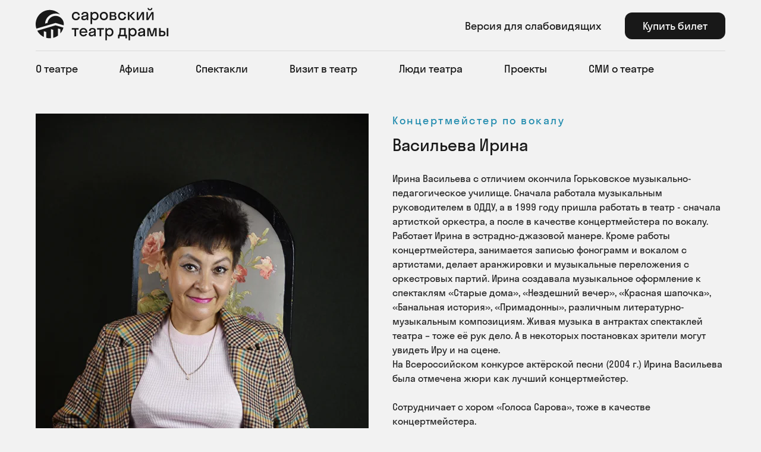

--- FILE ---
content_type: text/html; charset=UTF-8
request_url: https://xn--80aagj1ckbgfc.xn--p1ai/vasileva
body_size: 24049
content:
<!DOCTYPE html> <html lang="ru"> <head> <meta charset="utf-8" /> <meta http-equiv="Content-Type" content="text/html; charset=utf-8" /> <meta name="viewport" content="width=device-width, initial-scale=1.0" /> <meta name="yandex-verification" content="bb3a83c55be493b1" /> <!--metatextblock--> <title>Васильева Ирина</title> <meta name="description" content="Концертмейстер по вокалу" /> <meta property="og:url" content="https://xn--80aagj1ckbgfc.xn--p1ai/vasileva" /> <meta property="og:title" content="Васильева Ирина" /> <meta property="og:description" content="Концертмейстер по вокалу" /> <meta property="og:type" content="website" /> <meta property="og:image" content="https://static.tildacdn.com/tild6466-3938-4439-b030-343764356635/2.JPG" /> <link rel="canonical" href="https://xn--80aagj1ckbgfc.xn--p1ai/vasileva"> <!--/metatextblock--> <meta name="format-detection" content="telephone=no" /> <meta http-equiv="x-dns-prefetch-control" content="on"> <link rel="dns-prefetch" href="https://ws.tildacdn.com"> <link rel="dns-prefetch" href="https://static.tildacdn.com"> <link rel="shortcut icon" href="https://static.tildacdn.com/tild6330-3833-4365-b563-303866333063/favicon.ico" type="image/x-icon" /> <link rel="apple-touch-icon" href="https://static.tildacdn.com/tild3362-3335-4166-b263-346633666435/logo.png"> <link rel="apple-touch-icon" sizes="76x76" href="https://static.tildacdn.com/tild3362-3335-4166-b263-346633666435/logo.png"> <link rel="apple-touch-icon" sizes="152x152" href="https://static.tildacdn.com/tild3362-3335-4166-b263-346633666435/logo.png"> <link rel="apple-touch-startup-image" href="https://static.tildacdn.com/tild3362-3335-4166-b263-346633666435/logo.png"> <meta name="msapplication-TileColor" content="#181818"> <meta name="msapplication-TileImage" content="https://static.tildacdn.com/tild3932-3530-4830-a364-663132363337/logo.png"> <link rel="alternate" type="application/rss+xml" title="Театр драмы г.Саров" href="https://xn--80aagj1ckbgfc.xn--p1ai/rss.xml" /> <!-- Assets --> <script src="https://neo.tildacdn.com/js/tilda-fallback-1.0.min.js" async charset="utf-8"></script> <link rel="stylesheet" href="https://static.tildacdn.com/css/tilda-grid-3.0.min.css" type="text/css" media="all" onerror="this.loaderr='y';"/> <link rel="stylesheet" href="https://static.tildacdn.com/ws/project688823/tilda-blocks-page3329480.min.css?t=1765965227" type="text/css" media="all" onerror="this.loaderr='y';" /> <link rel="stylesheet" href="https://static.tildacdn.com/css/tilda-animation-2.0.min.css" type="text/css" media="all" onerror="this.loaderr='y';" /> <link rel="stylesheet" href="https://static.tildacdn.com/css/tilda-menusub-1.0.min.css" type="text/css" media="print" onload="this.media='all';" onerror="this.loaderr='y';" /> <noscript><link rel="stylesheet" href="https://static.tildacdn.com/css/tilda-menusub-1.0.min.css" type="text/css" media="all" /></noscript> <link rel="stylesheet" href="https://static.tildacdn.com/css/tilda-forms-1.0.min.css" type="text/css" media="all" onerror="this.loaderr='y';" /> <link rel="stylesheet" href="https://static.tildacdn.com/css/tilda-menu-widgeticons-1.0.min.css" type="text/css" media="all" onerror="this.loaderr='y';" /> <script nomodule src="https://static.tildacdn.com/js/tilda-polyfill-1.0.min.js" charset="utf-8"></script> <script type="text/javascript">function t_onReady(func) {if(document.readyState!='loading') {func();} else {document.addEventListener('DOMContentLoaded',func);}}
function t_onFuncLoad(funcName,okFunc,time) {if(typeof window[funcName]==='function') {okFunc();} else {setTimeout(function() {t_onFuncLoad(funcName,okFunc,time);},(time||100));}}function t_throttle(fn,threshhold,scope) {return function() {fn.apply(scope||this,arguments);};}function t396_initialScale(t){var e=document.getElementById("rec"+t);if(e){var i=e.querySelector(".t396__artboard");if(i){window.tn_scale_initial_window_width||(window.tn_scale_initial_window_width=document.documentElement.clientWidth);var a=window.tn_scale_initial_window_width,r=[],n,l=i.getAttribute("data-artboard-screens");if(l){l=l.split(",");for(var o=0;o<l.length;o++)r[o]=parseInt(l[o],10)}else r=[320,480,640,960,1200];for(var o=0;o<r.length;o++){var d=r[o];a>=d&&(n=d)}var _="edit"===window.allrecords.getAttribute("data-tilda-mode"),c="center"===t396_getFieldValue(i,"valign",n,r),s="grid"===t396_getFieldValue(i,"upscale",n,r),w=t396_getFieldValue(i,"height_vh",n,r),g=t396_getFieldValue(i,"height",n,r),u=!!window.opr&&!!window.opr.addons||!!window.opera||-1!==navigator.userAgent.indexOf(" OPR/");if(!_&&c&&!s&&!w&&g&&!u){var h=parseFloat((a/n).toFixed(3)),f=[i,i.querySelector(".t396__carrier"),i.querySelector(".t396__filter")],v=Math.floor(parseInt(g,10)*h)+"px",p;i.style.setProperty("--initial-scale-height",v);for(var o=0;o<f.length;o++)f[o].style.setProperty("height","var(--initial-scale-height)");t396_scaleInitial__getElementsToScale(i).forEach((function(t){t.style.zoom=h}))}}}}function t396_scaleInitial__getElementsToScale(t){return t?Array.prototype.slice.call(t.children).filter((function(t){return t&&(t.classList.contains("t396__elem")||t.classList.contains("t396__group"))})):[]}function t396_getFieldValue(t,e,i,a){var r,n=a[a.length-1];if(!(r=i===n?t.getAttribute("data-artboard-"+e):t.getAttribute("data-artboard-"+e+"-res-"+i)))for(var l=0;l<a.length;l++){var o=a[l];if(!(o<=i)&&(r=o===n?t.getAttribute("data-artboard-"+e):t.getAttribute("data-artboard-"+e+"-res-"+o)))break}return r}window.TN_SCALE_INITIAL_VER="1.0",window.tn_scale_initial_window_width=null;</script> <script src="https://static.tildacdn.com/js/jquery-1.10.2.min.js" charset="utf-8" onerror="this.loaderr='y';"></script> <script src="https://static.tildacdn.com/js/tilda-scripts-3.0.min.js" charset="utf-8" defer onerror="this.loaderr='y';"></script> <script src="https://static.tildacdn.com/ws/project688823/tilda-blocks-page3329480.min.js?t=1765965227" charset="utf-8" async onerror="this.loaderr='y';"></script> <script src="https://static.tildacdn.com/js/tilda-lazyload-1.0.min.js" charset="utf-8" async onerror="this.loaderr='y';"></script> <script src="https://static.tildacdn.com/js/tilda-animation-2.0.min.js" charset="utf-8" async onerror="this.loaderr='y';"></script> <script src="https://static.tildacdn.com/js/tilda-zero-1.1.min.js" charset="utf-8" async onerror="this.loaderr='y';"></script> <script src="https://static.tildacdn.com/js/tilda-menusub-1.0.min.js" charset="utf-8" async onerror="this.loaderr='y';"></script> <script src="https://static.tildacdn.com/js/tilda-menu-1.0.min.js" charset="utf-8" async onerror="this.loaderr='y';"></script> <script src="https://static.tildacdn.com/js/tilda-widget-positions-1.0.min.js" charset="utf-8" async onerror="this.loaderr='y';"></script> <script src="https://static.tildacdn.com/js/tilda-menu-widgeticons-1.0.min.js" charset="utf-8" async onerror="this.loaderr='y';"></script> <script src="https://static.tildacdn.com/js/tilda-zero-scale-1.0.min.js" charset="utf-8" async onerror="this.loaderr='y';"></script> <script src="https://static.tildacdn.com/js/tilda-skiplink-1.0.min.js" charset="utf-8" async onerror="this.loaderr='y';"></script> <script src="https://static.tildacdn.com/js/tilda-events-1.0.min.js" charset="utf-8" async onerror="this.loaderr='y';"></script> <!-- nominify begin --><!-- Google Tag Manager --> <script>(function(w,d,s,l,i){w[l]=w[l]||[];w[l].push({'gtm.start':
new Date().getTime(),event:'gtm.js'});var f=d.getElementsByTagName(s)[0],
j=d.createElement(s),dl=l!='dataLayer'?'&l='+l:'';j.async=true;j.src=
'https://www.googletagmanager.com/gtm.js?id='+i+dl;f.parentNode.insertBefore(j,f);
})(window,document,'script','dataLayer','GTM-WL4G8PZ');</script> <!-- End Google Tag Manager --> <meta name="google-site-verification" content="q8Kmgqn2sSaXUdQizcLvAs0274OhWNY3t83kjFqsZ2U" /> <!-- Global Site Tag (gtag.js) - Google Analytics --> <script async src="https://www.googletagmanager.com/gtag/js?id=UA-130302912-1"></script> <script>
  window.dataLayer = window.dataLayer || [];
  function gtag(){dataLayer.push(arguments);}
  gtag('js', new Date());

  gtag('config', 'UA-130302912-1');
</script> <meta name="proculture-verification" content="cf50de141fe0a9ca6a8a0808a711fe73" /> <script async src="https://culturaltracking.ru/static/js/spxl.js?pixelId=7148" data-pixel-id="7148"></script> <script src="http://finevision.ru/static/js/finevision_banner.js"></script></div> <!-- Yandex.RTB --> <script>window.yaContextCb=window.yaContextCb||[]</script> <script src="https://yandex.ru/ads/system/context.js" async></script><!-- nominify end --><script type="text/javascript">window.dataLayer=window.dataLayer||[];</script> <!-- Google Tag Manager --> <script type="text/javascript">(function(w,d,s,l,i){w[l]=w[l]||[];w[l].push({'gtm.start':new Date().getTime(),event:'gtm.js'});var f=d.getElementsByTagName(s)[0],j=d.createElement(s),dl=l!='dataLayer'?'&l='+l:'';j.async=true;j.src='https://www.googletagmanager.com/gtm.js?id='+i+dl;f.parentNode.insertBefore(j,f);})(window,document,'script','dataLayer','GTM-WL4G8PZ');</script> <!-- End Google Tag Manager --> <script type="text/javascript">(function() {if((/bot|google|yandex|baidu|bing|msn|duckduckbot|teoma|slurp|crawler|spider|robot|crawling|facebook/i.test(navigator.userAgent))===false&&typeof(sessionStorage)!='undefined'&&sessionStorage.getItem('visited')!=='y'&&document.visibilityState){var style=document.createElement('style');style.type='text/css';style.innerHTML='@media screen and (min-width: 980px) {.t-records {opacity: 0;}.t-records_animated {-webkit-transition: opacity ease-in-out .2s;-moz-transition: opacity ease-in-out .2s;-o-transition: opacity ease-in-out .2s;transition: opacity ease-in-out .2s;}.t-records.t-records_visible {opacity: 1;}}';document.getElementsByTagName('head')[0].appendChild(style);function t_setvisRecs(){var alr=document.querySelectorAll('.t-records');Array.prototype.forEach.call(alr,function(el) {el.classList.add("t-records_animated");});setTimeout(function() {Array.prototype.forEach.call(alr,function(el) {el.classList.add("t-records_visible");});sessionStorage.setItem("visited","y");},400);}
document.addEventListener('DOMContentLoaded',t_setvisRecs);}})();</script></head> <body class="t-body" style="margin:0;"> <!--allrecords--> <div id="allrecords" class="t-records" data-hook="blocks-collection-content-node" data-tilda-project-id="688823" data-tilda-page-id="3329480" data-tilda-page-alias="vasileva" data-tilda-formskey="a15e8e5d23c641d490445098764e1cdf" data-tilda-stat-scroll="yes" data-tilda-lazy="yes" data-tilda-project-lang="RU" data-tilda-root-zone="com" data-tilda-project-headcode="yes" data-tilda-project-country="RU"> <!--header--> <header id="t-header" class="t-records" data-hook="blocks-collection-content-node" data-tilda-project-id="688823" data-tilda-page-id="2883392" data-tilda-page-alias="header" data-tilda-formskey="a15e8e5d23c641d490445098764e1cdf" data-tilda-stat-scroll="yes" data-tilda-lazy="yes" data-tilda-project-lang="RU" data-tilda-root-zone="com" data-tilda-project-headcode="yes" data-tilda-project-country="RU"> <div id="rec629817973" class="r t-rec t-rec_pb_0 t-screenmax-980px" style="padding-bottom:0px; " data-animationappear="off" data-record-type="396" data-screen-max="980px"> <!-- T396 --> <style>#rec629817973 .t396__artboard {height:210px;background-color:#f2f2f2;}#rec629817973 .t396__filter {height:210px;}#rec629817973 .t396__carrier{height:210px;background-position:right top;background-attachment:scroll;background-size:cover;background-repeat:no-repeat;}@media screen and (max-width:1199px) {#rec629817973 .t396__artboard,#rec629817973 .t396__filter,#rec629817973 .t396__carrier {height:210px;}#rec629817973 .t396__artboard {background-color:#f2f2f2;}#rec629817973 .t396__filter{}#rec629817973 .t396__carrier {background-position:right top;background-attachment:scroll;}}@media screen and (max-width:959px) {#rec629817973 .t396__artboard,#rec629817973 .t396__filter,#rec629817973 .t396__carrier {height:135px;}#rec629817973 .t396__artboard {background-color:#f2f2f2;}#rec629817973 .t396__filter{}#rec629817973 .t396__carrier {background-position:right top;background-attachment:scroll;}}@media screen and (max-width:639px) {#rec629817973 .t396__artboard,#rec629817973 .t396__filter,#rec629817973 .t396__carrier {height:95px;}#rec629817973 .t396__artboard {background-color:#f2f2f2;}#rec629817973 .t396__filter {}#rec629817973 .t396__carrier {background-attachment:scroll;}}@media screen and (max-width:479px) {#rec629817973 .t396__artboard,#rec629817973 .t396__filter,#rec629817973 .t396__carrier {height:90px;}#rec629817973 .t396__artboard {background-color:#f2f2f2;}#rec629817973 .t396__filter{}#rec629817973 .t396__carrier {background-position:right top;background-attachment:scroll;}}#rec629817973 .tn-elem[data-elem-id="1589914829005"]{z-index:2;top:20px;left:calc(50% - 600px + 121px);width:490px;height:auto;}#rec629817973 .tn-elem[data-elem-id="1589914829005"] .tn-atom{background-position:center center;border-width:var(--t396-borderwidth,0);border-style:var(--t396-borderstyle,solid);border-color:var(--t396-bordercolor,transparent);transition:background-color var(--t396-speedhover,0s) ease-in-out,color var(--t396-speedhover,0s) ease-in-out,border-color var(--t396-speedhover,0s) ease-in-out,box-shadow var(--t396-shadowshoverspeed,0.2s) ease-in-out;}#rec629817973 .tn-elem[data-elem-id="1589914829005"] .tn-atom__img {}@media screen and (max-width:1199px) {#rec629817973 .tn-elem[data-elem-id="1589914829005"] {top:20px;left:calc(50% - 480px + 11px);height:auto;}}@media screen and (max-width:959px) {#rec629817973 .tn-elem[data-elem-id="1589914829005"] {top:20px;left:calc(50% - 320px + 10px);width:240px;height:auto;}}@media screen and (max-width:639px) {#rec629817973 .tn-elem[data-elem-id="1589914829005"] {top:15px;left:calc(50% - 240px + 10px);width:180px;height:auto;}}@media screen and (max-width:479px) {#rec629817973 .tn-elem[data-elem-id="1589914829005"] {top:15px;left:calc(50% - 160px + 16px);width:48%;height:auto;}}</style> <div class='t396'> <div class="t396__artboard" data-artboard-recid="629817973" data-artboard-screens="320,480,640,960,1200" data-artboard-height="210" data-artboard-valign="top" data-artboard-upscale="grid" data-artboard-height-res-320="90" data-artboard-height-res-480="95" data-artboard-height-res-640="135" data-artboard-height-res-960="210"> <div class="t396__carrier" data-artboard-recid="629817973"></div> <div class="t396__filter" data-artboard-recid="629817973"></div> <div class='t396__elem tn-elem tn-elem__6298179731589914829005' data-elem-id='1589914829005' data-elem-type='image' data-field-top-value="20" data-field-left-value="121" data-field-width-value="490" data-field-axisy-value="top" data-field-axisx-value="left" data-field-container-value="grid" data-field-topunits-value="px" data-field-leftunits-value="px" data-field-heightunits-value="" data-field-widthunits-value="px" data-field-filewidth-value="265" data-field-fileheight-value="72" data-field-top-res-320-value="15" data-field-left-res-320-value="16" data-field-width-res-320-value="48" data-field-container-res-320-value="window" data-field-widthunits-res-320-value="%" data-field-top-res-480-value="15" data-field-left-res-480-value="10" data-field-width-res-480-value="180" data-field-top-res-640-value="20" data-field-left-res-640-value="10" data-field-width-res-640-value="240" data-field-top-res-960-value="20" data-field-left-res-960-value="11"> <a class='tn-atom' href="/main"> <img class='tn-atom__img t-img' data-original='https://static.tildacdn.com/tild3365-3366-4361-b564-666162306266/logo.svg'
src='https://static.tildacdn.com/tild3365-3366-4361-b564-666162306266/logo.svg'
alt='' imgfield='tn_img_1589914829005'
/> </a> </div> </div> </div> <script>t_onReady(function() {t_onFuncLoad('t396_init',function() {t396_init('629817973');});});</script> <!-- /T396 --> </div> <div id="rec540347321" class="r t-rec t-rec_pt_0 t-rec_pb_15 t-screenmax-980px uc-buttonmobile" style="padding-top:0px;padding-bottom:15px;background-color:#f2f2f2; " data-animationappear="off" data-record-type="944" data-screen-max="980px" data-bg-color="#f2f2f2"> <!-- t944 --> <div class="t944"> <div class="t944__buttonwrapper t944__buttonwrapper_indent"> <a
class="t-btn t-btnflex t-btnflex_type_button t-btnflex_md t944__btn js-click-stat"
href="#buymobile" data-tilda-event-name="/tilda/click/rec540347321/button1"><span class="t-btnflex__text">Купить билет</span> <style>#rec540347321 .t-btnflex.t-btnflex_type_button {color:#ffffff;background-color:#181818;--border-width:0px;border-style:none !important;border-radius:16px;box-shadow:none !important;font-family:Pobeda;font-weight:500;white-space:normal;flex-direction:row-reverse;transition-duration:0.2s;transition-property:background-color,color,border-color,box-shadow,opacity,transform,gap;transition-timing-function:ease-in-out;}</style></a> </div> </div> </div> <div id="rec533780823" class="r t-rec t-rec_pt_0 t-rec_pb_0 t-screenmin-980px uc-button" style="padding-top:0px;padding-bottom:0px;background-color:#f2f2f2; " data-animationappear="off" data-record-type="967" data-screen-min="980px" data-bg-color="#f2f2f2"> <!-- T967 --> <div id="nav533780823marker"></div> <div class="tmenu-mobile"> <div class="tmenu-mobile__container"> <div class="tmenu-mobile__text t-name t-name_md" field="menu_mob_title">&nbsp;</div> <button type="button"
class="t-menuburger t-menuburger_first "
aria-label="Навигационное меню"
aria-expanded="false"> <span style="background-color:#000;"></span> <span style="background-color:#000;"></span> <span style="background-color:#000;"></span> <span style="background-color:#000;"></span> </button> <script>function t_menuburger_init(recid) {var rec=document.querySelector('#rec' + recid);if(!rec) return;var burger=rec.querySelector('.t-menuburger');if(!burger) return;var isSecondStyle=burger.classList.contains('t-menuburger_second');if(isSecondStyle&&!window.isMobile&&!('ontouchend' in document)) {burger.addEventListener('mouseenter',function() {if(burger.classList.contains('t-menuburger-opened')) return;burger.classList.remove('t-menuburger-unhovered');burger.classList.add('t-menuburger-hovered');});burger.addEventListener('mouseleave',function() {if(burger.classList.contains('t-menuburger-opened')) return;burger.classList.remove('t-menuburger-hovered');burger.classList.add('t-menuburger-unhovered');setTimeout(function() {burger.classList.remove('t-menuburger-unhovered');},300);});}
burger.addEventListener('click',function() {if(!burger.closest('.tmenu-mobile')&&!burger.closest('.t450__burger_container')&&!burger.closest('.t466__container')&&!burger.closest('.t204__burger')&&!burger.closest('.t199__js__menu-toggler')) {burger.classList.toggle('t-menuburger-opened');burger.classList.remove('t-menuburger-unhovered');}});var menu=rec.querySelector('[data-menu="yes"]');if(!menu) return;var menuLinks=menu.querySelectorAll('.t-menu__link-item');var submenuClassList=['t978__menu-link_hook','t978__tm-link','t966__tm-link','t794__tm-link','t-menusub__target-link'];Array.prototype.forEach.call(menuLinks,function(link) {link.addEventListener('click',function() {var isSubmenuHook=submenuClassList.some(function(submenuClass) {return link.classList.contains(submenuClass);});if(isSubmenuHook) return;burger.classList.remove('t-menuburger-opened');});});menu.addEventListener('clickedAnchorInTooltipMenu',function() {burger.classList.remove('t-menuburger-opened');});}
t_onReady(function() {t_onFuncLoad('t_menuburger_init',function(){t_menuburger_init('533780823');});});</script> <style>.t-menuburger{position:relative;flex-shrink:0;width:28px;height:20px;padding:0;border:none;background-color:transparent;outline:none;-webkit-transform:rotate(0deg);transform:rotate(0deg);transition:transform .5s ease-in-out;cursor:pointer;z-index:999;}.t-menuburger span{display:block;position:absolute;width:100%;opacity:1;left:0;-webkit-transform:rotate(0deg);transform:rotate(0deg);transition:.25s ease-in-out;height:3px;background-color:#000;}.t-menuburger span:nth-child(1){top:0px;}.t-menuburger span:nth-child(2),.t-menuburger span:nth-child(3){top:8px;}.t-menuburger span:nth-child(4){top:16px;}.t-menuburger__big{width:42px;height:32px;}.t-menuburger__big span{height:5px;}.t-menuburger__big span:nth-child(2),.t-menuburger__big span:nth-child(3){top:13px;}.t-menuburger__big span:nth-child(4){top:26px;}.t-menuburger__small{width:22px;height:14px;}.t-menuburger__small span{height:2px;}.t-menuburger__small span:nth-child(2),.t-menuburger__small span:nth-child(3){top:6px;}.t-menuburger__small span:nth-child(4){top:12px;}.t-menuburger-opened span:nth-child(1){top:8px;width:0%;left:50%;}.t-menuburger-opened span:nth-child(2){-webkit-transform:rotate(45deg);transform:rotate(45deg);}.t-menuburger-opened span:nth-child(3){-webkit-transform:rotate(-45deg);transform:rotate(-45deg);}.t-menuburger-opened span:nth-child(4){top:8px;width:0%;left:50%;}.t-menuburger-opened.t-menuburger__big span:nth-child(1){top:6px;}.t-menuburger-opened.t-menuburger__big span:nth-child(4){top:18px;}.t-menuburger-opened.t-menuburger__small span:nth-child(1),.t-menuburger-opened.t-menuburger__small span:nth-child(4){top:6px;}@media (hover),(min-width:0\0){.t-menuburger_first:hover span:nth-child(1){transform:translateY(1px);}.t-menuburger_first:hover span:nth-child(4){transform:translateY(-1px);}.t-menuburger_first.t-menuburger__big:hover span:nth-child(1){transform:translateY(3px);}.t-menuburger_first.t-menuburger__big:hover span:nth-child(4){transform:translateY(-3px);}}.t-menuburger_second span:nth-child(2),.t-menuburger_second span:nth-child(3){width:80%;left:20%;right:0;}@media (hover),(min-width:0\0){.t-menuburger_second.t-menuburger-hovered span:nth-child(2),.t-menuburger_second.t-menuburger-hovered span:nth-child(3){animation:t-menuburger-anim 0.3s ease-out normal forwards;}.t-menuburger_second.t-menuburger-unhovered span:nth-child(2),.t-menuburger_second.t-menuburger-unhovered span:nth-child(3){animation:t-menuburger-anim2 0.3s ease-out normal forwards;}}.t-menuburger_second.t-menuburger-opened span:nth-child(2),.t-menuburger_second.t-menuburger-opened span:nth-child(3){left:0;right:0;width:100%!important;}.t-menuburger_third span:nth-child(4){width:70%;left:unset;right:0;}@media (hover),(min-width:0\0){.t-menuburger_third:not(.t-menuburger-opened):hover span:nth-child(4){width:100%;}}.t-menuburger_third.t-menuburger-opened span:nth-child(4){width:0!important;right:50%;}.t-menuburger_fourth{height:12px;}.t-menuburger_fourth.t-menuburger__small{height:8px;}.t-menuburger_fourth.t-menuburger__big{height:18px;}.t-menuburger_fourth span:nth-child(2),.t-menuburger_fourth span:nth-child(3){top:4px;opacity:0;}.t-menuburger_fourth span:nth-child(4){top:8px;}.t-menuburger_fourth.t-menuburger__small span:nth-child(2),.t-menuburger_fourth.t-menuburger__small span:nth-child(3){top:3px;}.t-menuburger_fourth.t-menuburger__small span:nth-child(4){top:6px;}.t-menuburger_fourth.t-menuburger__small span:nth-child(2),.t-menuburger_fourth.t-menuburger__small span:nth-child(3){top:3px;}.t-menuburger_fourth.t-menuburger__small span:nth-child(4){top:6px;}.t-menuburger_fourth.t-menuburger__big span:nth-child(2),.t-menuburger_fourth.t-menuburger__big span:nth-child(3){top:6px;}.t-menuburger_fourth.t-menuburger__big span:nth-child(4){top:12px;}@media (hover),(min-width:0\0){.t-menuburger_fourth:not(.t-menuburger-opened):hover span:nth-child(1){transform:translateY(1px);}.t-menuburger_fourth:not(.t-menuburger-opened):hover span:nth-child(4){transform:translateY(-1px);}.t-menuburger_fourth.t-menuburger__big:not(.t-menuburger-opened):hover span:nth-child(1){transform:translateY(3px);}.t-menuburger_fourth.t-menuburger__big:not(.t-menuburger-opened):hover span:nth-child(4){transform:translateY(-3px);}}.t-menuburger_fourth.t-menuburger-opened span:nth-child(1),.t-menuburger_fourth.t-menuburger-opened span:nth-child(4){top:4px;}.t-menuburger_fourth.t-menuburger-opened span:nth-child(2),.t-menuburger_fourth.t-menuburger-opened span:nth-child(3){opacity:1;}@keyframes t-menuburger-anim{0%{width:80%;left:20%;right:0;}50%{width:100%;left:0;right:0;}100%{width:80%;left:0;right:20%;}}@keyframes t-menuburger-anim2{0%{width:80%;left:0;}50%{width:100%;right:0;left:0;}100%{width:80%;left:20%;right:0;}}</style> </div> </div> <style>.tmenu-mobile{background-color:#111;display:none;width:100%;top:0;z-index:990;}.tmenu-mobile_positionfixed{position:fixed;}.tmenu-mobile__text{color:#fff;}.tmenu-mobile__container{min-height:64px;padding:20px;position:relative;box-sizing:border-box;display:-webkit-flex;display:-ms-flexbox;display:flex;-webkit-align-items:center;-ms-flex-align:center;align-items:center;-webkit-justify-content:space-between;-ms-flex-pack:justify;justify-content:space-between;}.tmenu-mobile__list{display:block;}.tmenu-mobile__burgerlogo{display:inline-block;font-size:24px;font-weight:400;white-space:nowrap;vertical-align:middle;}.tmenu-mobile__imglogo{height:auto;display:block;max-width:300px!important;box-sizing:border-box;padding:0;margin:0 auto;}@media screen and (max-width:980px){.tmenu-mobile__menucontent_hidden{display:none;height:100%;}.tmenu-mobile{display:block;}}@media screen and (max-width:980px){#rec533780823 .tmenu-mobile{background-color:#f2f2f2;}#rec533780823 .t-menuburger{-webkit-order:1;-ms-flex-order:1;order:1;}}</style> <div id="nav533780823" class="t967 t967__positionstatic tmenu-mobile__menucontent_hidden" style="background-color: rgba(242,242,242,1); " data-bgcolor-hex="#f2f2f2" data-bgcolor-rgba="rgba(242,242,242,1)" data-navmarker="nav533780823marker" data-appearoffset="1000" data-bgopacity-two="" data-menushadow="" data-menushadow-css="" data-bgopacity="1" data-menu-items-align="left" data-menu="yes"> <div class="t967__maincontainer t967__c12collumns"> <div class="t967__top" style="height:12vh;"> <div class="t967__logo"> <div style="display: block;"> <a href="/main"> <img class="t967__imglogo t967__imglogomobile"
src="https://static.tildacdn.com/tild6361-6563-4061-b930-613331396439/logo.svg"
imgfield="img"
style="max-width: 224px; width: 224px;"
alt=""> </a> </div> </div> <nav class="t967__listwrapper t967__mobilelist"> <ul role="list" class="t967__list"> <li class="t967__list-item"
style="padding:0 35px 0 0;"> <a class="t-menu__link-item"
href=""
aria-expanded="false" role="button" data-menu-submenu-hook="link_sub1_533780823" data-menu-item-number="1">
О театре
</a> <div class="t-menusub" data-submenu-hook="link_sub1_533780823" data-submenu-margin="15px" data-add-submenu-arrow=""> <div class="t-menusub__menu"> <div class="t-menusub__content"> <ul role="list" class="t-menusub__list"> <li class="t-menusub__list-item t-name t-name_xs"> <a class="t-menusub__link-item t-name t-name_xs"
href="/historytheatre" data-menu-item-number="1">История</a> </li> <li class="t-menusub__list-item t-name t-name_xs"> <a class="t-menusub__link-item t-name t-name_xs"
href="/contacts" data-menu-item-number="1">Контакты</a> </li> <li class="t-menusub__list-item t-name t-name_xs"> <a class="t-menusub__link-item t-name t-name_xs"
href="/tehnoparametr" data-menu-item-number="1">Параметры сцены</a> </li> <li class="t-menusub__list-item t-name t-name_xs"> <a class="t-menusub__link-item t-name t-name_xs"
href="/vakansii" data-menu-item-number="1">Вакансии</a> </li> <li class="t-menusub__list-item t-name t-name_xs"> <a class="t-menusub__link-item t-name t-name_xs"
href="/documents" data-menu-item-number="1">Документы</a> </li> </ul> </div> </div> </div> </li> <li class="t967__list-item"
style="padding:0 35px;"> <a class="t-menu__link-item"
href="/afisha" data-menu-submenu-hook="" data-menu-item-number="2">
Афиша
</a> </li> <li class="t967__list-item"
style="padding:0 35px;"> <a class="t-menu__link-item"
href="/spektakli" data-menu-submenu-hook="" data-menu-item-number="3">
Спектакли
</a> </li> <li class="t967__list-item"
style="padding:0 35px;"> <a class="t-menu__link-item"
href=""
aria-expanded="false" role="button" data-menu-submenu-hook="link_sub4_533780823" data-menu-item-number="4">
Визит в театр
</a> <div class="t-menusub" data-submenu-hook="link_sub4_533780823" data-submenu-margin="15px" data-add-submenu-arrow=""> <div class="t-menusub__menu"> <div class="t-menusub__content"> <ul role="list" class="t-menusub__list"> <li class="t-menusub__list-item t-name t-name_xs"> <a class="t-menusub__link-item t-name t-name_xs"
href="/kassateatra" data-menu-item-number="4">Касса театра</a> </li> <li class="t-menusub__list-item t-name t-name_xs"> <a class="t-menusub__link-item t-name t-name_xs"
href="/planzala" data-menu-item-number="4">План зала</a> </li> <li class="t-menusub__list-item t-name t-name_xs"> <a class="t-menusub__link-item t-name t-name_xs"
href="/kakdobratsya" data-menu-item-number="4">Как добраться</a> </li> <li class="t-menusub__list-item t-name t-name_xs"> <a class="t-menusub__link-item t-name t-name_xs"
href="/ovz" data-menu-item-number="4">Информация зрителям с ОВЗ</a> </li> </ul> </div> </div> </div> </li> <li class="t967__list-item"
style="padding:0 35px;"> <a class="t-menu__link-item"
href="/luditeatra" data-menu-submenu-hook="" data-menu-item-number="5">
Люди театра
</a> </li> <li class="t967__list-item"
style="padding:0 35px;"> <a class="t-menu__link-item"
href=""
aria-expanded="false" role="button" data-menu-submenu-hook="link_sub6_533780823" data-menu-item-number="6">
Проекты
</a> <div class="t-menusub" data-submenu-hook="link_sub6_533780823" data-submenu-margin="15px" data-add-submenu-arrow=""> <div class="t-menusub__menu"> <div class="t-menusub__content"> <ul role="list" class="t-menusub__list"> <li class="t-menusub__list-item t-name t-name_xs"> <a class="t-menusub__link-item t-name t-name_xs"
href="/ekskursii" data-menu-item-number="6">Экскурсии</a> </li> <li class="t-menusub__list-item t-name t-name_xs"> <a class="t-menusub__link-item t-name t-name_xs"
href="/festival" data-menu-item-number="6">Фестивали</a> </li> <li class="t-menusub__list-item t-name t-name_xs"> <a class="t-menusub__link-item t-name t-name_xs"
href="/akcii" data-menu-item-number="6">Акции</a> </li> <li class="t-menusub__list-item t-name t-name_xs"> <a class="t-menusub__link-item t-name t-name_xs"
href="/laboratory" data-menu-item-number="6">Лаборатории</a> </li> <li class="t-menusub__list-item t-name t-name_xs"> <a class="t-menusub__link-item t-name t-name_xs"
href="/gkniga" data-menu-item-number="6">Живая книга</a> </li> </ul> </div> </div> </div> </li> <li class="t967__list-item"
style="padding:0 0 0 35px;"> <a class="t-menu__link-item"
href=""
aria-expanded="false" role="button" data-menu-submenu-hook="link_sub7_533780823" data-menu-item-number="7">
СМИ о театре
</a> <div class="t-menusub" data-submenu-hook="link_sub7_533780823" data-submenu-margin="15px" data-add-submenu-arrow=""> <div class="t-menusub__menu"> <div class="t-menusub__content"> <ul role="list" class="t-menusub__list"> <li class="t-menusub__list-item t-name t-name_xs"> <a class="t-menusub__link-item t-name t-name_xs"
href="/articles" data-menu-item-number="7">Статьи</a> </li> <li class="t-menusub__list-item t-name t-name_xs"> <a class="t-menusub__link-item t-name t-name_xs"
href="/videoteka" data-menu-item-number="7">Видео</a> </li> <li class="t-menusub__list-item t-name t-name_xs"> <a class="t-menusub__link-item t-name t-name_xs"
href="/nashipartneru" data-menu-item-number="7">Полезные ссылки</a> </li> </ul> </div> </div> </div> </li> </ul> </nav> <div class="t967__additionalwrapper"> <a
class="t-btn t-btnflex t-btnflex_type_button t-btnflex_sm t967__button js-click-stat"
href="#vision" data-tilda-event-name="/tilda/click/rec533780823/button1"><span class="t-btnflex__text">Версия для слабовидящих</span> <style>#rec533780823 .t-btnflex.t-btnflex_type_button {color:#181818;--border-width:0px;border-style:none !important;border-radius:12px;box-shadow:none !important;font-family:Pobeda;font-weight:500;transition-duration:0s;transition-property:background-color,color,border-color,box-shadow,opacity,transform,gap;transition-timing-function:ease-in-out;}@media (hover:hover) {#rec533780823 .t-btnflex.t-btnflex_type_button:not(.t-animate_no-hover):hover {color:#181818 !important;background-color:#c2c2c2 !important;}#rec533780823 .t-btnflex.t-btnflex_type_button:not(.t-animate_no-hover):focus-visible {color:#181818 !important;background-color:#c2c2c2 !important;}}</style></a> <a
class="t-btn t-btnflex t-btnflex_type_button2 t-btnflex_sm t967__button"
href="#buy"><span class="t-btnflex__text">Купить билет</span> <style>#rec533780823 .t-btnflex.t-btnflex_type_button2 {color:#ffffff;background-color:#181818;--border-width:0px;border-style:none !important;border-radius:12px;box-shadow:none !important;font-family:Pobeda;font-weight:500;transition-duration:0s;transition-property:background-color,color,border-color,box-shadow,opacity,transform,gap;transition-timing-function:ease-in-out;}@media (hover:hover) {#rec533780823 .t-btnflex.t-btnflex_type_button2:not(.t-animate_no-hover):hover {color:#181818 !important;background-color:#c2c2c2 !important;}#rec533780823 .t-btnflex.t-btnflex_type_button2:not(.t-animate_no-hover):focus-visible {color:#181818 !important;background-color:#c2c2c2 !important;}}</style></a> </div> </div> <div class="t967__bottom" style="height:5;"> <div class="t967__middlelinewrapper"> <div class="t967__linewrapper"> <div
class="t-divider t967__horizontalline" data-divider-fieldset="color,bordersize,opacity"
style="background-color:#d9d9d9; height:1px; opacity:1;"></div> </div> </div> <div class="t967__bottomwrapper" style="height:5;"> <nav class="t967__listwrapper t967__desktoplist"> <ul role="list" class="t967__list t-menu__list t967__menualign_left" style=""> <li class="t967__list-item"
style="padding:0 35px 0 0;"> <a class="t-menu__link-item"
href=""
aria-expanded="false" role="button" data-menu-submenu-hook="link_sub8_533780823" data-menu-item-number="1">
О театре
</a> <div class="t-menusub" data-submenu-hook="link_sub8_533780823" data-submenu-margin="15px" data-add-submenu-arrow=""> <div class="t-menusub__menu"> <div class="t-menusub__content"> <ul role="list" class="t-menusub__list"> <li class="t-menusub__list-item t-name t-name_xs"> <a class="t-menusub__link-item t-name t-name_xs"
href="/historytheatre" data-menu-item-number="1">История</a> </li> <li class="t-menusub__list-item t-name t-name_xs"> <a class="t-menusub__link-item t-name t-name_xs"
href="/contacts" data-menu-item-number="1">Контакты</a> </li> <li class="t-menusub__list-item t-name t-name_xs"> <a class="t-menusub__link-item t-name t-name_xs"
href="/tehnoparametr" data-menu-item-number="1">Параметры сцены</a> </li> <li class="t-menusub__list-item t-name t-name_xs"> <a class="t-menusub__link-item t-name t-name_xs"
href="/vakansii" data-menu-item-number="1">Вакансии</a> </li> <li class="t-menusub__list-item t-name t-name_xs"> <a class="t-menusub__link-item t-name t-name_xs"
href="/documents" data-menu-item-number="1">Документы</a> </li> </ul> </div> </div> </div> </li> <li class="t967__list-item"
style="padding:0 35px;"> <a class="t-menu__link-item"
href="/afisha" data-menu-submenu-hook="" data-menu-item-number="2">
Афиша
</a> </li> <li class="t967__list-item"
style="padding:0 35px;"> <a class="t-menu__link-item"
href="/spektakli" data-menu-submenu-hook="" data-menu-item-number="3">
Спектакли
</a> </li> <li class="t967__list-item"
style="padding:0 35px;"> <a class="t-menu__link-item"
href=""
aria-expanded="false" role="button" data-menu-submenu-hook="link_sub11_533780823" data-menu-item-number="4">
Визит в театр
</a> <div class="t-menusub" data-submenu-hook="link_sub11_533780823" data-submenu-margin="15px" data-add-submenu-arrow=""> <div class="t-menusub__menu"> <div class="t-menusub__content"> <ul role="list" class="t-menusub__list"> <li class="t-menusub__list-item t-name t-name_xs"> <a class="t-menusub__link-item t-name t-name_xs"
href="/kassateatra" data-menu-item-number="4">Касса театра</a> </li> <li class="t-menusub__list-item t-name t-name_xs"> <a class="t-menusub__link-item t-name t-name_xs"
href="/planzala" data-menu-item-number="4">План зала</a> </li> <li class="t-menusub__list-item t-name t-name_xs"> <a class="t-menusub__link-item t-name t-name_xs"
href="/kakdobratsya" data-menu-item-number="4">Как добраться</a> </li> <li class="t-menusub__list-item t-name t-name_xs"> <a class="t-menusub__link-item t-name t-name_xs"
href="/ovz" data-menu-item-number="4">Информация зрителям с ОВЗ</a> </li> </ul> </div> </div> </div> </li> <li class="t967__list-item"
style="padding:0 35px;"> <a class="t-menu__link-item"
href="/luditeatra" data-menu-submenu-hook="" data-menu-item-number="5">
Люди театра
</a> </li> <li class="t967__list-item"
style="padding:0 35px;"> <a class="t-menu__link-item"
href=""
aria-expanded="false" role="button" data-menu-submenu-hook="link_sub13_533780823" data-menu-item-number="6">
Проекты
</a> <div class="t-menusub" data-submenu-hook="link_sub13_533780823" data-submenu-margin="15px" data-add-submenu-arrow=""> <div class="t-menusub__menu"> <div class="t-menusub__content"> <ul role="list" class="t-menusub__list"> <li class="t-menusub__list-item t-name t-name_xs"> <a class="t-menusub__link-item t-name t-name_xs"
href="/ekskursii" data-menu-item-number="6">Экскурсии</a> </li> <li class="t-menusub__list-item t-name t-name_xs"> <a class="t-menusub__link-item t-name t-name_xs"
href="/festival" data-menu-item-number="6">Фестивали</a> </li> <li class="t-menusub__list-item t-name t-name_xs"> <a class="t-menusub__link-item t-name t-name_xs"
href="/akcii" data-menu-item-number="6">Акции</a> </li> <li class="t-menusub__list-item t-name t-name_xs"> <a class="t-menusub__link-item t-name t-name_xs"
href="/laboratory" data-menu-item-number="6">Лаборатории</a> </li> <li class="t-menusub__list-item t-name t-name_xs"> <a class="t-menusub__link-item t-name t-name_xs"
href="/gkniga" data-menu-item-number="6">Живая книга</a> </li> </ul> </div> </div> </div> </li> <li class="t967__list-item"
style="padding:0 0 0 35px;"> <a class="t-menu__link-item"
href=""
aria-expanded="false" role="button" data-menu-submenu-hook="link_sub14_533780823" data-menu-item-number="7">
СМИ о театре
</a> <div class="t-menusub" data-submenu-hook="link_sub14_533780823" data-submenu-margin="15px" data-add-submenu-arrow=""> <div class="t-menusub__menu"> <div class="t-menusub__content"> <ul role="list" class="t-menusub__list"> <li class="t-menusub__list-item t-name t-name_xs"> <a class="t-menusub__link-item t-name t-name_xs"
href="/articles" data-menu-item-number="7">Статьи</a> </li> <li class="t-menusub__list-item t-name t-name_xs"> <a class="t-menusub__link-item t-name t-name_xs"
href="/videoteka" data-menu-item-number="7">Видео</a> </li> <li class="t-menusub__list-item t-name t-name_xs"> <a class="t-menusub__link-item t-name t-name_xs"
href="/nashipartneru" data-menu-item-number="7">Полезные ссылки</a> </li> </ul> </div> </div> </div> </li> </ul> </nav> </div> </div> </div> </div> <style>@media screen and (max-width:980px){#rec533780823 .t967__leftcontainer{padding:20px;}}@media screen and (max-width:980px){#rec533780823 .t967__imglogo{padding:20px 0;}}</style> <style>@media screen and (max-width:980px){#rec533780823 .tmenu-mobile{background-color:#f2f2f2;}}</style> <script>t_onReady(function() {t_onFuncLoad('t_menu__highlightActiveLinks',function() {t_menu__highlightActiveLinks('.t967 .t-menu__link-item');});});t_onFuncLoad('t_menu__setBGcolor',function() {window.addEventListener('resize',t_throttle(function() {t_menu__setBGcolor('533780823','.t967');}));});t_onReady(function() {t_onFuncLoad('t_menu__setBGcolor',function() {t_menu__setBGcolor('533780823','.t967');});t_onFuncLoad('t_menu__interactFromKeyboard',function() {t_menu__interactFromKeyboard('533780823');});});</script> <script>t_onReady(function() {var rec=document.querySelector('#rec533780823');if(!rec) return;var wrapperBlock=rec.querySelector('.t967');if(!wrapperBlock) return;t_onFuncLoad('t_menu__createMobileMenu',function() {t_menu__createMobileMenu('533780823','.t967');});});</script> <style>#rec533780823 .t-menu__link-item{-webkit-transition:color 0.3s ease-in-out,opacity 0.3s ease-in-out;transition:color 0.3s ease-in-out,opacity 0.3s ease-in-out;}#rec533780823 .t-menu__link-item.t-active:not(.t978__menu-link){color:#808080 !important;font-weight:500 !important;}#rec533780823 .t-menu__link-item:not(.t-active):not(.tooltipstered):hover{color:#808080 !important;}#rec533780823 .t-menu__link-item:not(.t-active):not(.tooltipstered):focus-visible{color:#808080 !important;}@supports (overflow:-webkit-marquee) and (justify-content:inherit){#rec533780823 .t-menu__link-item,#rec533780823 .t-menu__link-item.t-active{opacity:1 !important;}}</style> <script>t_onReady(function() {setTimeout(function(){t_onFuncLoad('t_menusub_init',function() {t_menusub_init('533780823');});},500);});</script> <style>#rec533780823 .t-menusub__link-item{-webkit-transition:color 0.3s ease-in-out,opacity 0.3s ease-in-out;transition:color 0.3s ease-in-out,opacity 0.3s ease-in-out;}#rec533780823 .t-menusub__link-item.t-active{color:#808080 !important;font-weight:500 !important;}#rec533780823 .t-menusub__link-item:not(.t-active):not(.tooltipstered):hover{color:#808080 !important;}@supports (overflow:-webkit-marquee) and (justify-content:inherit){#rec533780823 .t-menusub__link-item,#rec533780823 .t-menusub__link-item.t-active{opacity:1 !important;}}@media screen and (max-width:980px){#rec533780823 .t-menusub__menu .t-menusub__link-item{color:#181818 !important;}#rec533780823 .t-menusub__menu .t-menusub__link-item.t-active{color:#808080 !important;}}@media screen and (min-width:981px){#rec533780823 .t-menusub__menu{background-color:#ffffff;text-align:left;max-width:200px;border-radius:24px;border:1px solid #e6e6e6;box-shadow:0px 0px 5px rgba(0,0,0,0.1);}}#rec533780823 .t-menusub__menu_top:after{border-top-color:#ffffff;}#rec533780823 .t-menusub__menu_bottom:after{border-bottom-color:#ffffff;}#rec533780823 .t-menusub__menu_top:before{bottom:-21px;border-top-color:#e6e6e6;}#rec533780823 .t-menusub__menu_bottom:before{top:-21px;border-bottom-color:#e6e6e6;}</style> <style> #rec533780823 a.t-menusub__link-item{font-size:18px;color:#181818;font-family:'Pobeda';font-weight:500;}</style> <style> #rec533780823 .t967 a.t-menu__link-item{font-size:18px;color:#181818;font-family:'Pobeda';font-weight:500;}#rec533780823 .t967__additional-langs__lang a{font-size:18px;color:#181818;font-family:'Pobeda';font-weight:500;}</style> </div> </header> <!--/header--> <div id="rec62500200" class="r t-rec t-rec_pt_45 t-rec_pb_0" style="padding-top:45px;padding-bottom:0px; " data-record-type="256"> <!-- T226 --> <div class="t226"> <div class="t-container"> <div class="t-col t-col_6 t226__flexcolumn t226__left"> <div class="t226__floatable" data-floating="yes"> <img class="t226__img t-img"
src="https://thb.tildacdn.com/tild6563-6635-4138-a462-323237643735/-/empty/2.JPG" data-original="https://static.tildacdn.com/tild6563-6635-4138-a462-323237643735/2.JPG"
imgfiled="img"
alt=""> </div> </div> <div class="t-col t-col_6 t226__flexcolumn left"> <div class="t226__textwrapper t226__floatable" data-floating="yes"> <div class="t226__uptitle t-uptitle t-uptitle_sm" field="subtitle"><div style="font-size:18px;color:#1e8aad;" data-customstyle="yes">Концертмейстер по вокалу<br /></div></div> <div class="t226__title t-heading t-heading_md" field="title">Васильева Ирина<br /></div> <div class="t226__text t-text t-text_sm" field="text">Ирина Васильева с отличием окончила Горьковское музыкально-педагогическое училище. Сначала работала музыкальным руководителем в ОДДУ, а в 1999 году пришла работать в театр - сначала артисткой оркестра, а после в качестве концертмейстера по вокалу. Работает Ирина в эстрадно-джазовой манере. Кроме работы концертмейстера, занимается записью фонограмм и вокалом с артистами, делает аранжировки и музыкальные переложения с оркестровых партий. Ирина создавала музыкальное оформление к спектаклям «Старые дома», «Нездешний вечер», «Красная шапочка», «Банальная история», «Примадонны», различным литературно-музыкальным композициям. Живая музыка в антрактах спектаклей театра – тоже её рук дело. А в некоторых постановках зрители могут увидеть Иру и на сцене.<br />На Всероссийском конкурсе актёрской песни (2004 г.) Ирина Васильева была отмечена жюри как лучший концертмейстер. <br /><br />Сотрудничает с хором «Голоса Сарова», тоже в качестве концертмейстера. <br /><br /></div> </div> </div> </div> </div> <script>t_onReady(function() {if(window.isMobile) return;var rec=document.getElementById('rec62500200');if(!rec) return;var floatingElements=document.querySelectorAll('#rec62500200 .t226__floatable[data-floating="yes"]');Array.prototype.forEach.call(floatingElements,function(element) {t_onFuncLoad('t226_floating_init',function() {t226_floating_init(element);});});var wrapperBlock=rec.querySelector('.t226');if(wrapperBlock) {wrapperBlock.addEventListener('displayChanged',function() {Array.prototype.forEach.call(floatingElements,function(element) {t_onFuncLoad('t226_floating_init',function() {t226_floating_init(element);});});});}});</script> </div> <!--footer--> <footer id="t-footer" class="t-records" data-hook="blocks-collection-content-node" data-tilda-project-id="688823" data-tilda-page-id="2883393" data-tilda-page-alias="footer" data-tilda-formskey="a15e8e5d23c641d490445098764e1cdf" data-tilda-stat-scroll="yes" data-tilda-lazy="yes" data-tilda-project-lang="RU" data-tilda-root-zone="com" data-tilda-project-headcode="yes" data-tilda-project-country="RU"> <div id="rec533982395" class="r t-rec t-rec_pb_0 t-screenmin-980px uc-button" style="padding-bottom:0px; " data-animationappear="off" data-record-type="257" data-screen-min="980px"> <!-- T228 --> <div id="nav533982395marker"></div> <div class="tmenu-mobile"> <div class="tmenu-mobile__container"> <div class="tmenu-mobile__text t-name t-name_md" field="menu_mob_title">&nbsp;</div> <button type="button"
class="t-menuburger t-menuburger_first "
aria-label="Навигационное меню"
aria-expanded="false"> <span style="background-color:#000000;"></span> <span style="background-color:#000000;"></span> <span style="background-color:#000000;"></span> <span style="background-color:#000000;"></span> </button> <script>function t_menuburger_init(recid) {var rec=document.querySelector('#rec' + recid);if(!rec) return;var burger=rec.querySelector('.t-menuburger');if(!burger) return;var isSecondStyle=burger.classList.contains('t-menuburger_second');if(isSecondStyle&&!window.isMobile&&!('ontouchend' in document)) {burger.addEventListener('mouseenter',function() {if(burger.classList.contains('t-menuburger-opened')) return;burger.classList.remove('t-menuburger-unhovered');burger.classList.add('t-menuburger-hovered');});burger.addEventListener('mouseleave',function() {if(burger.classList.contains('t-menuburger-opened')) return;burger.classList.remove('t-menuburger-hovered');burger.classList.add('t-menuburger-unhovered');setTimeout(function() {burger.classList.remove('t-menuburger-unhovered');},300);});}
burger.addEventListener('click',function() {if(!burger.closest('.tmenu-mobile')&&!burger.closest('.t450__burger_container')&&!burger.closest('.t466__container')&&!burger.closest('.t204__burger')&&!burger.closest('.t199__js__menu-toggler')) {burger.classList.toggle('t-menuburger-opened');burger.classList.remove('t-menuburger-unhovered');}});var menu=rec.querySelector('[data-menu="yes"]');if(!menu) return;var menuLinks=menu.querySelectorAll('.t-menu__link-item');var submenuClassList=['t978__menu-link_hook','t978__tm-link','t966__tm-link','t794__tm-link','t-menusub__target-link'];Array.prototype.forEach.call(menuLinks,function(link) {link.addEventListener('click',function() {var isSubmenuHook=submenuClassList.some(function(submenuClass) {return link.classList.contains(submenuClass);});if(isSubmenuHook) return;burger.classList.remove('t-menuburger-opened');});});menu.addEventListener('clickedAnchorInTooltipMenu',function() {burger.classList.remove('t-menuburger-opened');});}
t_onReady(function() {t_onFuncLoad('t_menuburger_init',function(){t_menuburger_init('533982395');});});</script> <style>.t-menuburger{position:relative;flex-shrink:0;width:28px;height:20px;padding:0;border:none;background-color:transparent;outline:none;-webkit-transform:rotate(0deg);transform:rotate(0deg);transition:transform .5s ease-in-out;cursor:pointer;z-index:999;}.t-menuburger span{display:block;position:absolute;width:100%;opacity:1;left:0;-webkit-transform:rotate(0deg);transform:rotate(0deg);transition:.25s ease-in-out;height:3px;background-color:#000;}.t-menuburger span:nth-child(1){top:0px;}.t-menuburger span:nth-child(2),.t-menuburger span:nth-child(3){top:8px;}.t-menuburger span:nth-child(4){top:16px;}.t-menuburger__big{width:42px;height:32px;}.t-menuburger__big span{height:5px;}.t-menuburger__big span:nth-child(2),.t-menuburger__big span:nth-child(3){top:13px;}.t-menuburger__big span:nth-child(4){top:26px;}.t-menuburger__small{width:22px;height:14px;}.t-menuburger__small span{height:2px;}.t-menuburger__small span:nth-child(2),.t-menuburger__small span:nth-child(3){top:6px;}.t-menuburger__small span:nth-child(4){top:12px;}.t-menuburger-opened span:nth-child(1){top:8px;width:0%;left:50%;}.t-menuburger-opened span:nth-child(2){-webkit-transform:rotate(45deg);transform:rotate(45deg);}.t-menuburger-opened span:nth-child(3){-webkit-transform:rotate(-45deg);transform:rotate(-45deg);}.t-menuburger-opened span:nth-child(4){top:8px;width:0%;left:50%;}.t-menuburger-opened.t-menuburger__big span:nth-child(1){top:6px;}.t-menuburger-opened.t-menuburger__big span:nth-child(4){top:18px;}.t-menuburger-opened.t-menuburger__small span:nth-child(1),.t-menuburger-opened.t-menuburger__small span:nth-child(4){top:6px;}@media (hover),(min-width:0\0){.t-menuburger_first:hover span:nth-child(1){transform:translateY(1px);}.t-menuburger_first:hover span:nth-child(4){transform:translateY(-1px);}.t-menuburger_first.t-menuburger__big:hover span:nth-child(1){transform:translateY(3px);}.t-menuburger_first.t-menuburger__big:hover span:nth-child(4){transform:translateY(-3px);}}.t-menuburger_second span:nth-child(2),.t-menuburger_second span:nth-child(3){width:80%;left:20%;right:0;}@media (hover),(min-width:0\0){.t-menuburger_second.t-menuburger-hovered span:nth-child(2),.t-menuburger_second.t-menuburger-hovered span:nth-child(3){animation:t-menuburger-anim 0.3s ease-out normal forwards;}.t-menuburger_second.t-menuburger-unhovered span:nth-child(2),.t-menuburger_second.t-menuburger-unhovered span:nth-child(3){animation:t-menuburger-anim2 0.3s ease-out normal forwards;}}.t-menuburger_second.t-menuburger-opened span:nth-child(2),.t-menuburger_second.t-menuburger-opened span:nth-child(3){left:0;right:0;width:100%!important;}.t-menuburger_third span:nth-child(4){width:70%;left:unset;right:0;}@media (hover),(min-width:0\0){.t-menuburger_third:not(.t-menuburger-opened):hover span:nth-child(4){width:100%;}}.t-menuburger_third.t-menuburger-opened span:nth-child(4){width:0!important;right:50%;}.t-menuburger_fourth{height:12px;}.t-menuburger_fourth.t-menuburger__small{height:8px;}.t-menuburger_fourth.t-menuburger__big{height:18px;}.t-menuburger_fourth span:nth-child(2),.t-menuburger_fourth span:nth-child(3){top:4px;opacity:0;}.t-menuburger_fourth span:nth-child(4){top:8px;}.t-menuburger_fourth.t-menuburger__small span:nth-child(2),.t-menuburger_fourth.t-menuburger__small span:nth-child(3){top:3px;}.t-menuburger_fourth.t-menuburger__small span:nth-child(4){top:6px;}.t-menuburger_fourth.t-menuburger__small span:nth-child(2),.t-menuburger_fourth.t-menuburger__small span:nth-child(3){top:3px;}.t-menuburger_fourth.t-menuburger__small span:nth-child(4){top:6px;}.t-menuburger_fourth.t-menuburger__big span:nth-child(2),.t-menuburger_fourth.t-menuburger__big span:nth-child(3){top:6px;}.t-menuburger_fourth.t-menuburger__big span:nth-child(4){top:12px;}@media (hover),(min-width:0\0){.t-menuburger_fourth:not(.t-menuburger-opened):hover span:nth-child(1){transform:translateY(1px);}.t-menuburger_fourth:not(.t-menuburger-opened):hover span:nth-child(4){transform:translateY(-1px);}.t-menuburger_fourth.t-menuburger__big:not(.t-menuburger-opened):hover span:nth-child(1){transform:translateY(3px);}.t-menuburger_fourth.t-menuburger__big:not(.t-menuburger-opened):hover span:nth-child(4){transform:translateY(-3px);}}.t-menuburger_fourth.t-menuburger-opened span:nth-child(1),.t-menuburger_fourth.t-menuburger-opened span:nth-child(4){top:4px;}.t-menuburger_fourth.t-menuburger-opened span:nth-child(2),.t-menuburger_fourth.t-menuburger-opened span:nth-child(3){opacity:1;}@keyframes t-menuburger-anim{0%{width:80%;left:20%;right:0;}50%{width:100%;left:0;right:0;}100%{width:80%;left:0;right:20%;}}@keyframes t-menuburger-anim2{0%{width:80%;left:0;}50%{width:100%;right:0;left:0;}100%{width:80%;left:20%;right:0;}}</style> </div> </div> <style>.tmenu-mobile{background-color:#111;display:none;width:100%;top:0;z-index:990;}.tmenu-mobile_positionfixed{position:fixed;}.tmenu-mobile__text{color:#fff;}.tmenu-mobile__container{min-height:64px;padding:20px;position:relative;box-sizing:border-box;display:-webkit-flex;display:-ms-flexbox;display:flex;-webkit-align-items:center;-ms-flex-align:center;align-items:center;-webkit-justify-content:space-between;-ms-flex-pack:justify;justify-content:space-between;}.tmenu-mobile__list{display:block;}.tmenu-mobile__burgerlogo{display:inline-block;font-size:24px;font-weight:400;white-space:nowrap;vertical-align:middle;}.tmenu-mobile__imglogo{height:auto;display:block;max-width:300px!important;box-sizing:border-box;padding:0;margin:0 auto;}@media screen and (max-width:980px){.tmenu-mobile__menucontent_hidden{display:none;height:100%;}.tmenu-mobile{display:block;}}@media screen and (max-width:980px){#rec533982395 .t-menuburger{-webkit-order:1;-ms-flex-order:1;order:1;}}</style> <div id="nav533982395" class="t228 t228__positionfixed t228__beforeready tmenu-mobile__menucontent_hidden" style="background-color: rgba(255,255,255,1); height:10vh; " data-bgcolor-hex="#ffffff" data-bgcolor-rgba="rgba(255,255,255,1)" data-navmarker="nav533982395marker" data-appearoffset="1000" data-bgopacity-two="" data-menushadow="" data-menushadow-css="" data-bgopacity="1" data-menu-items-align="" data-menu="yes"> <div class="t228__maincontainer " style="height:10vh;"> <div class="t228__padding40px"></div> <div class="t228__leftside"> <div class="t228__leftcontainer"> <a href="/main" class="t228__imgwrapper"> <img class="t228__imglogo t228__imglogomobile"
src="https://static.tildacdn.com/tild6163-3465-4238-a662-663639333463/logo.svg"
imgfield="img"
style="max-width: 64px; width: 64px; min-width: 64px; height: auto; display: block;"
alt=""> </a> </div> </div> <div class="t228__centerside "> <nav class="t228__centercontainer"> <ul role="list" class="t228__list t-menu__list"> <li class="t228__list_item"
style="padding:0 25px 0 0;"> <a class="t-menu__link-item"
href=""
aria-expanded="false" role="button" data-menu-submenu-hook="link_sub1_533982395" data-menu-item-number="1">
О театре
</a> <div class="t-menusub" data-submenu-hook="link_sub1_533982395" data-submenu-margin="15px" data-add-submenu-arrow=""> <div class="t-menusub__menu"> <div class="t-menusub__content"> <ul role="list" class="t-menusub__list"> <li class="t-menusub__list-item t-name t-name_xs"> <a class="t-menusub__link-item t-name t-name_xs"
href="/historytheatre" data-menu-item-number="1">История</a> </li> <li class="t-menusub__list-item t-name t-name_xs"> <a class="t-menusub__link-item t-name t-name_xs"
href="/contacts" data-menu-item-number="1">Контакты</a> </li> <li class="t-menusub__list-item t-name t-name_xs"> <a class="t-menusub__link-item t-name t-name_xs"
href="/tehnoparametr" data-menu-item-number="1">Параметры сцены</a> </li> <li class="t-menusub__list-item t-name t-name_xs"> <a class="t-menusub__link-item t-name t-name_xs"
href="/vakansii" data-menu-item-number="1">Вакансии</a> </li> <li class="t-menusub__list-item t-name t-name_xs"> <a class="t-menusub__link-item t-name t-name_xs"
href="/documents" data-menu-item-number="1">Документы</a> </li> </ul> </div> </div> </div> </li> <li class="t228__list_item"
style="padding:0 25px;"> <a class="t-menu__link-item"
href="/afisha" data-menu-submenu-hook="" data-menu-item-number="2">
Афиша
</a> </li> <li class="t228__list_item"
style="padding:0 25px;"> <a class="t-menu__link-item"
href="/spektakli" data-menu-submenu-hook="" data-menu-item-number="3">
Спектакли
</a> </li> <li class="t228__list_item"
style="padding:0 25px;"> <a class="t-menu__link-item"
href=""
aria-expanded="false" role="button" data-menu-submenu-hook="link_sub4_533982395" data-menu-item-number="4">
Визит в театр
</a> <div class="t-menusub" data-submenu-hook="link_sub4_533982395" data-submenu-margin="15px" data-add-submenu-arrow=""> <div class="t-menusub__menu"> <div class="t-menusub__content"> <ul role="list" class="t-menusub__list"> <li class="t-menusub__list-item t-name t-name_xs"> <a class="t-menusub__link-item t-name t-name_xs"
href="/kassateatra" data-menu-item-number="4">Касса театра</a> </li> <li class="t-menusub__list-item t-name t-name_xs"> <a class="t-menusub__link-item t-name t-name_xs"
href="/planzala" data-menu-item-number="4">План зала</a> </li> <li class="t-menusub__list-item t-name t-name_xs"> <a class="t-menusub__link-item t-name t-name_xs"
href="/kakdobratsya" data-menu-item-number="4">Как добраться</a> </li> <li class="t-menusub__list-item t-name t-name_xs"> <a class="t-menusub__link-item t-name t-name_xs"
href="/ovz" data-menu-item-number="4">Информация зрителям с ОВЗ</a> </li> </ul> </div> </div> </div> </li> <li class="t228__list_item"
style="padding:0 25px;"> <a class="t-menu__link-item"
href="/luditeatra" data-menu-submenu-hook="" data-menu-item-number="5">
Люди театра
</a> </li> <li class="t228__list_item"
style="padding:0 25px;"> <a class="t-menu__link-item"
href=""
aria-expanded="false" role="button" data-menu-submenu-hook="link_sub6_533982395" data-menu-item-number="6">
Проекты
</a> <div class="t-menusub" data-submenu-hook="link_sub6_533982395" data-submenu-margin="15px" data-add-submenu-arrow=""> <div class="t-menusub__menu"> <div class="t-menusub__content"> <ul role="list" class="t-menusub__list"> <li class="t-menusub__list-item t-name t-name_xs"> <a class="t-menusub__link-item t-name t-name_xs"
href="/ekskursii" data-menu-item-number="6">Экскурсии</a> </li> <li class="t-menusub__list-item t-name t-name_xs"> <a class="t-menusub__link-item t-name t-name_xs"
href="/festival" data-menu-item-number="6">Фестивали</a> </li> <li class="t-menusub__list-item t-name t-name_xs"> <a class="t-menusub__link-item t-name t-name_xs"
href="/akcii" data-menu-item-number="6">Акции</a> </li> <li class="t-menusub__list-item t-name t-name_xs"> <a class="t-menusub__link-item t-name t-name_xs"
href="/laboratory" data-menu-item-number="6">Лаборатории</a> </li> <li class="t-menusub__list-item t-name t-name_xs"> <a class="t-menusub__link-item t-name t-name_xs"
href="/gkniga" data-menu-item-number="6">Живая книга</a> </li> </ul> </div> </div> </div> </li> <li class="t228__list_item"
style="padding:0 0 0 25px;"> <a class="t-menu__link-item"
href=""
aria-expanded="false" role="button" data-menu-submenu-hook="link_sub7_533982395" data-menu-item-number="7">
СМИ о театре
</a> <div class="t-menusub" data-submenu-hook="link_sub7_533982395" data-submenu-margin="15px" data-add-submenu-arrow=""> <div class="t-menusub__menu"> <div class="t-menusub__content"> <ul role="list" class="t-menusub__list"> <li class="t-menusub__list-item t-name t-name_xs"> <a class="t-menusub__link-item t-name t-name_xs"
href="/articles" data-menu-item-number="7">Статьи</a> </li> <li class="t-menusub__list-item t-name t-name_xs"> <a class="t-menusub__link-item t-name t-name_xs"
href="/videoteka" data-menu-item-number="7">Видео</a> </li> <li class="t-menusub__list-item t-name t-name_xs"> <a class="t-menusub__link-item t-name t-name_xs"
href="/nashipartneru" data-menu-item-number="7">Полезные ссылки</a> </li> </ul> </div> </div> </div> </li> </ul> </nav> </div> <div class="t228__rightside"> <div class="t228__rightcontainer"> <div class="t228__right_buttons"> <div class="t228__right_buttons_wrap"> <div class="t228__right_buttons_but"> <a
class="t-btn t-btnflex t-btnflex_type_button t-btnflex_sm js-click-stat"
href="#buy" data-tilda-event-name="/tilda/click/rec533982395/button1"><span class="t-btnflex__text">Купить билет</span> <style>#rec533982395 .t-btnflex.t-btnflex_type_button {color:#ffffff;background-color:#181818;--border-width:0px;border-style:none !important;border-radius:12px;box-shadow:none !important;font-family:Pobeda;font-weight:500;transition-duration:0s;transition-property:background-color,color,border-color,box-shadow,opacity,transform,gap;transition-timing-function:ease-in-out;}@media (hover:hover) {#rec533982395 .t-btnflex.t-btnflex_type_button:not(.t-animate_no-hover):hover {color:#181818 !important;background-color:#c2c2c2 !important;}#rec533982395 .t-btnflex.t-btnflex_type_button:not(.t-animate_no-hover):focus-visible {color:#181818 !important;background-color:#c2c2c2 !important;}}</style></a> </div> </div> </div> </div> </div> <div class="t228__padding40px"> </div> </div> </div> <style>@media screen and (max-width:980px){#rec533982395 .t228__leftcontainer{padding:20px;}#rec533982395 .t228__imglogo{padding:20px 0;}#rec533982395 .t228{position:static;}}</style> <script>window.addEventListener('load',function() {t_onFuncLoad('t228_setWidth',function() {t228_setWidth('533982395');});});window.addEventListener('resize',t_throttle(function() {t_onFuncLoad('t228_setWidth',function() {t228_setWidth('533982395');});t_onFuncLoad('t_menu__setBGcolor',function() {t_menu__setBGcolor('533982395','.t228');});}));t_onReady(function() {t_onFuncLoad('t_menu__highlightActiveLinks',function() {t_menu__highlightActiveLinks('.t228__list_item a');});t_onFuncLoad('t_menu__findAnchorLinks',function() {t_menu__findAnchorLinks('533982395','.t228__list_item a');});t_onFuncLoad('t228__init',function() {t228__init('533982395');});t_onFuncLoad('t_menu__setBGcolor',function() {t_menu__setBGcolor('533982395','.t228');});t_onFuncLoad('t_menu__interactFromKeyboard',function() {t_menu__interactFromKeyboard('533982395');});t_onFuncLoad('t228_setWidth',function() {t228_setWidth('533982395');});var rec=document.querySelector('#rec533982395');if(!rec) return;t_onFuncLoad('t_menu__showFixedMenu',function() {var el=rec.querySelector('.t228');if(el) el.classList.remove('t228__beforeready');t_menu__showFixedMenu('533982395','.t228');window.addEventListener('scroll',t_throttle(function() {t_menu__showFixedMenu('533982395','.t228');}));});t_onFuncLoad('t_menu__createMobileMenu',function() {t_menu__createMobileMenu('533982395','.t228');});});</script> <style>#rec533982395 .t-menu__link-item{-webkit-transition:color 0.3s ease-in-out,opacity 0.3s ease-in-out;transition:color 0.3s ease-in-out,opacity 0.3s ease-in-out;}#rec533982395 .t-menu__link-item.t-active:not(.t978__menu-link){color:#808080 !important;font-weight:500 !important;}#rec533982395 .t-menu__link-item:not(.t-active):not(.tooltipstered):hover{color:#808080 !important;}#rec533982395 .t-menu__link-item:not(.t-active):not(.tooltipstered):focus-visible{color:#808080 !important;}@supports (overflow:-webkit-marquee) and (justify-content:inherit){#rec533982395 .t-menu__link-item,#rec533982395 .t-menu__link-item.t-active{opacity:1 !important;}}</style> <script>t_onReady(function() {setTimeout(function(){t_onFuncLoad('t_menusub_init',function() {t_menusub_init('533982395');});},500);});</script> <style>#rec533982395 .t-menusub__link-item{-webkit-transition:color 0.3s ease-in-out,opacity 0.3s ease-in-out;transition:color 0.3s ease-in-out,opacity 0.3s ease-in-out;}#rec533982395 .t-menusub__link-item.t-active{color:#808080 !important;font-weight:500 !important;}#rec533982395 .t-menusub__link-item:not(.t-active):not(.tooltipstered):hover{color:#808080 !important;}@supports (overflow:-webkit-marquee) and (justify-content:inherit){#rec533982395 .t-menusub__link-item,#rec533982395 .t-menusub__link-item.t-active{opacity:1 !important;}}@media screen and (max-width:980px){#rec533982395 .t-menusub__menu .t-menusub__link-item{color:#181818 !important;}#rec533982395 .t-menusub__menu .t-menusub__link-item.t-active{color:#808080 !important;}}@media screen and (min-width:981px){#rec533982395 .t-menusub__menu{background-color:#ffffff;text-align:left;max-width:200px;border-radius:24px;border:1px solid #e6e6e6;box-shadow:0px 0px 5px rgba(0,0,0,0.1);}}#rec533982395 .t-menusub__menu_top:after{border-top-color:#ffffff;}#rec533982395 .t-menusub__menu_bottom:after{border-bottom-color:#ffffff;}#rec533982395 .t-menusub__menu_top:before{bottom:-21px;border-top-color:#e6e6e6;}#rec533982395 .t-menusub__menu_bottom:before{top:-21px;border-bottom-color:#e6e6e6;}</style> <style> #rec533982395 a.t-menusub__link-item{font-size:18px;color:#181818;font-family:'Pobeda';font-weight:500;}</style> <style> #rec533982395 a.t-menu__link-item{font-size:18px;color:#181818;font-family:'Pobeda';font-weight:500;}#rec533982395 .t228__right_langs_lang a{font-size:18px;color:#181818;font-family:'Pobeda';font-weight:500;}</style> </div> <div id="rec533984562" class="r t-rec" style=" " data-animationappear="off" data-record-type="985"> <!--tsearch-widget---> <!-- @classes: t-name t-name_xs t-descr t-descr_xs t-text t-input --> <div class="t985" data-search-showby="10"> <div class="t985__overlay t-search-widget__overlay"> <div class="t985__widgetheader t-search-widget__header"> <div class="t985__inputcontainer t-container"> <div class="t-search-widget__inputcontainer t-col t-col_8 t-prefix_2"> <div class="t985__blockinput t-search-widget__blockinput" style=" border-radius: 12px; -moz-border-radius: 12px; -webkit-border-radius: 12px;"> <input type="text" class="t985__input t-search-widget__input t-input" placeholder="Что вас интересует" data-search-target="all" style=""> <svg role="presentation" class="t985__search-icon t-search-widget__search-icon" width="30" height="30" viewBox="0 0 30 30" fill="none" xmlns="http://www.w3.org/2000/svg"> <circle r="7.93388" transform="matrix(0.715639 0.698471 -0.715639 0.698471 18.5859 11.7816)" stroke-width="1.0" stroke="#181818"/> <line y1="-0.5" x2="9.17531" y2="-0.5" transform="matrix(-0.715635 0.698474 -0.715635 -0.698474 12.75 16.9609)" stroke-width="1.0" stroke="#181818"/> </svg> <div class="t985__loading-icon t-search-widget__loading"> <svg role="presentation" width="24" height="24" viewBox="0 0 24 24" fill="none" xmlns="http://www.w3.org/2000/svg"> <path d="M5.12544 3.27734C2.57644 5.34 0.75 8.49358 0.75 12.028C0.75 17.3825 4.49041 21.8634 9.50089 23.0004" stroke="#181818"/> <path d="M2 2.02734L5.75038 2.65241L5.12532 6.40279" stroke="#181818"/> <path d="M18.8785 20.5C21.4275 18.4373 23.2539 15.2838 23.2539 11.7493C23.2539 6.39481 19.5135 1.91392 14.503 0.776984" stroke="#181818"/> <path d="M22.0039 21.75L18.2534 21.1249L18.8785 17.3746" stroke="#181818"/> </svg> </div> <div class="t985__clear-icon t-search-widget__clear-icon"> <svg role="presentation" width="12" height="12" viewBox="0 0 12 12" fill="none" xmlns="http://www.w3.org/2000/svg"> <path d="M1.00004 10.9659L10.9999 0.999962" stroke="#181818"/> <path d="M10.9883 10.9986L1.00214 1.02924" stroke="#181818"/> </svg> </div> </div> </div> <div class="t985__close-icon t-search-widget__close-icon"> <svg role="presentation" width="28" height="28" viewBox="0 0 28 28" fill="none" xmlns="http://www.w3.org/2000/svg"> <path d="M0.754014 27.4806L27.0009 1.32294" stroke="#181818"/> <path d="M26.9688 27.5665L0.757956 1.39984" stroke="#181818"/> </svg> </div> </div> </div> </div> </div> <script>t_onReady(function() {var tildaSearchWidgetJs='https://static.tildacdn.com/js/tilda-searchwidget-';if(!document.querySelector('script[src^="https://search.tildacdn.com/static/tilda-searchwidget-"]')&&!document.querySelector('script[src^="' + tildaSearchWidgetJs + '"]')) {var script=document.createElement('script');script.src=tildaSearchWidgetJs + '1.0.min.js';script.type='text/javascript';document.body.appendChild(script);}
var tildaSearchWidgetCss='https://static.tildacdn.com/css/tilda-searchwidget-';if(!document.querySelector('link[href^="https://search.tildacdn.com/static/tilda-searchwidget-"]')&&!document.querySelector('link[href^="' + tildaSearchWidgetCss + '"]')) {var link=document.createElement('link');link.href=tildaSearchWidgetCss + '1.0.min.css';link.rel='stylesheet';link.media='screen';document.body.appendChild(link);}});</script> <!--/tsearch-widget---> </div> <div id="rec533984563" class="r t-rec t-rec_pt_0 t-rec_pb_0 t-screenmax-980px uc-button" style="padding-top:0px;padding-bottom:0px; " data-animationappear="off" data-record-type="450" data-screen-max="980px"> <div class="t450__menu__content "
style="top:15px; " data-menu="yes" data-appearoffset="" data-hideoffset="" data-menu-widgeticon-search="yes"> <ul class="t-menuwidgeticons__wrapper"> <li class="t-menuwidgeticons__icon t-menuwidgeticons__icon_sm t-menuwidgeticons__icon_bg t-menuwidgeticons__icon_circle t-menuwidgeticons__search"> <a
class="t-menuwidgeticons__link t-menuwidgeticons__link_search"
href="#opensearch"
role="button"
aria-label="Поиск"> <div class="t-menuwidgeticons__img t-menuwidgeticons__img_search"> <svg viewBox="0 0 22 22" fill="none" xmlns="http://www.w3.org/2000/svg"> <circle cx="10.1224" cy="10.8801" r="7.69888" transform="rotate(47.1675 10.1224 10.8801)" stroke="#000000" stroke-width="2"/> <line x1="16.4142" y1="17" x2="20.3033" y2="20.8891" stroke="#000000" stroke-width="2" stroke-linecap="round"/> </svg> </div> </a> </li> </ul> <style>.t-menuwidgeticons__button_hidden_533984563{display:none !important;}#rec533984563 .t-menuwidgeticons__icon_bg{background-color:#e2e2e2}</style> <div class="t450__burger_container t450__small "> <div class="t450__burger_bg t450__burger_cirqle"
style="background-color:#e2e2e2; "> </div> <button type="button"
class="t-menuburger t-menuburger_first t-menuburger__small"
aria-label="Навигационное меню"
aria-expanded="false"> <span style="background-color:#000000;"></span> <span style="background-color:#000000;"></span> <span style="background-color:#000000;"></span> <span style="background-color:#000000;"></span> </button> <script>function t_menuburger_init(recid) {var rec=document.querySelector('#rec' + recid);if(!rec) return;var burger=rec.querySelector('.t-menuburger');if(!burger) return;var isSecondStyle=burger.classList.contains('t-menuburger_second');if(isSecondStyle&&!window.isMobile&&!('ontouchend' in document)) {burger.addEventListener('mouseenter',function() {if(burger.classList.contains('t-menuburger-opened')) return;burger.classList.remove('t-menuburger-unhovered');burger.classList.add('t-menuburger-hovered');});burger.addEventListener('mouseleave',function() {if(burger.classList.contains('t-menuburger-opened')) return;burger.classList.remove('t-menuburger-hovered');burger.classList.add('t-menuburger-unhovered');setTimeout(function() {burger.classList.remove('t-menuburger-unhovered');},300);});}
burger.addEventListener('click',function() {if(!burger.closest('.tmenu-mobile')&&!burger.closest('.t450__burger_container')&&!burger.closest('.t466__container')&&!burger.closest('.t204__burger')&&!burger.closest('.t199__js__menu-toggler')) {burger.classList.toggle('t-menuburger-opened');burger.classList.remove('t-menuburger-unhovered');}});var menu=rec.querySelector('[data-menu="yes"]');if(!menu) return;var menuLinks=menu.querySelectorAll('.t-menu__link-item');var submenuClassList=['t978__menu-link_hook','t978__tm-link','t966__tm-link','t794__tm-link','t-menusub__target-link'];Array.prototype.forEach.call(menuLinks,function(link) {link.addEventListener('click',function() {var isSubmenuHook=submenuClassList.some(function(submenuClass) {return link.classList.contains(submenuClass);});if(isSubmenuHook) return;burger.classList.remove('t-menuburger-opened');});});menu.addEventListener('clickedAnchorInTooltipMenu',function() {burger.classList.remove('t-menuburger-opened');});}
t_onReady(function() {t_onFuncLoad('t_menuburger_init',function(){t_menuburger_init('533984563');});});</script> <style>.t-menuburger{position:relative;flex-shrink:0;width:28px;height:20px;padding:0;border:none;background-color:transparent;outline:none;-webkit-transform:rotate(0deg);transform:rotate(0deg);transition:transform .5s ease-in-out;cursor:pointer;z-index:999;}.t-menuburger span{display:block;position:absolute;width:100%;opacity:1;left:0;-webkit-transform:rotate(0deg);transform:rotate(0deg);transition:.25s ease-in-out;height:3px;background-color:#000;}.t-menuburger span:nth-child(1){top:0px;}.t-menuburger span:nth-child(2),.t-menuburger span:nth-child(3){top:8px;}.t-menuburger span:nth-child(4){top:16px;}.t-menuburger__big{width:42px;height:32px;}.t-menuburger__big span{height:5px;}.t-menuburger__big span:nth-child(2),.t-menuburger__big span:nth-child(3){top:13px;}.t-menuburger__big span:nth-child(4){top:26px;}.t-menuburger__small{width:22px;height:14px;}.t-menuburger__small span{height:2px;}.t-menuburger__small span:nth-child(2),.t-menuburger__small span:nth-child(3){top:6px;}.t-menuburger__small span:nth-child(4){top:12px;}.t-menuburger-opened span:nth-child(1){top:8px;width:0%;left:50%;}.t-menuburger-opened span:nth-child(2){-webkit-transform:rotate(45deg);transform:rotate(45deg);}.t-menuburger-opened span:nth-child(3){-webkit-transform:rotate(-45deg);transform:rotate(-45deg);}.t-menuburger-opened span:nth-child(4){top:8px;width:0%;left:50%;}.t-menuburger-opened.t-menuburger__big span:nth-child(1){top:6px;}.t-menuburger-opened.t-menuburger__big span:nth-child(4){top:18px;}.t-menuburger-opened.t-menuburger__small span:nth-child(1),.t-menuburger-opened.t-menuburger__small span:nth-child(4){top:6px;}@media (hover),(min-width:0\0){.t-menuburger_first:hover span:nth-child(1){transform:translateY(1px);}.t-menuburger_first:hover span:nth-child(4){transform:translateY(-1px);}.t-menuburger_first.t-menuburger__big:hover span:nth-child(1){transform:translateY(3px);}.t-menuburger_first.t-menuburger__big:hover span:nth-child(4){transform:translateY(-3px);}}.t-menuburger_second span:nth-child(2),.t-menuburger_second span:nth-child(3){width:80%;left:20%;right:0;}@media (hover),(min-width:0\0){.t-menuburger_second.t-menuburger-hovered span:nth-child(2),.t-menuburger_second.t-menuburger-hovered span:nth-child(3){animation:t-menuburger-anim 0.3s ease-out normal forwards;}.t-menuburger_second.t-menuburger-unhovered span:nth-child(2),.t-menuburger_second.t-menuburger-unhovered span:nth-child(3){animation:t-menuburger-anim2 0.3s ease-out normal forwards;}}.t-menuburger_second.t-menuburger-opened span:nth-child(2),.t-menuburger_second.t-menuburger-opened span:nth-child(3){left:0;right:0;width:100%!important;}.t-menuburger_third span:nth-child(4){width:70%;left:unset;right:0;}@media (hover),(min-width:0\0){.t-menuburger_third:not(.t-menuburger-opened):hover span:nth-child(4){width:100%;}}.t-menuburger_third.t-menuburger-opened span:nth-child(4){width:0!important;right:50%;}.t-menuburger_fourth{height:12px;}.t-menuburger_fourth.t-menuburger__small{height:8px;}.t-menuburger_fourth.t-menuburger__big{height:18px;}.t-menuburger_fourth span:nth-child(2),.t-menuburger_fourth span:nth-child(3){top:4px;opacity:0;}.t-menuburger_fourth span:nth-child(4){top:8px;}.t-menuburger_fourth.t-menuburger__small span:nth-child(2),.t-menuburger_fourth.t-menuburger__small span:nth-child(3){top:3px;}.t-menuburger_fourth.t-menuburger__small span:nth-child(4){top:6px;}.t-menuburger_fourth.t-menuburger__small span:nth-child(2),.t-menuburger_fourth.t-menuburger__small span:nth-child(3){top:3px;}.t-menuburger_fourth.t-menuburger__small span:nth-child(4){top:6px;}.t-menuburger_fourth.t-menuburger__big span:nth-child(2),.t-menuburger_fourth.t-menuburger__big span:nth-child(3){top:6px;}.t-menuburger_fourth.t-menuburger__big span:nth-child(4){top:12px;}@media (hover),(min-width:0\0){.t-menuburger_fourth:not(.t-menuburger-opened):hover span:nth-child(1){transform:translateY(1px);}.t-menuburger_fourth:not(.t-menuburger-opened):hover span:nth-child(4){transform:translateY(-1px);}.t-menuburger_fourth.t-menuburger__big:not(.t-menuburger-opened):hover span:nth-child(1){transform:translateY(3px);}.t-menuburger_fourth.t-menuburger__big:not(.t-menuburger-opened):hover span:nth-child(4){transform:translateY(-3px);}}.t-menuburger_fourth.t-menuburger-opened span:nth-child(1),.t-menuburger_fourth.t-menuburger-opened span:nth-child(4){top:4px;}.t-menuburger_fourth.t-menuburger-opened span:nth-child(2),.t-menuburger_fourth.t-menuburger-opened span:nth-child(3){opacity:1;}@keyframes t-menuburger-anim{0%{width:80%;left:20%;right:0;}50%{width:100%;left:0;right:0;}100%{width:80%;left:0;right:20%;}}@keyframes t-menuburger-anim2{0%{width:80%;left:0;}50%{width:100%;right:0;left:0;}100%{width:80%;left:20%;right:0;}}</style> </div> </div> <!-- t450 --> <div id="nav533984563marker"></div> <div class="t450__overlay"> <div class="t450__overlay_bg"
style=" "> </div> </div> <div id="nav533984563" class="t450 " data-tooltip-hook=""
style="max-width: 320px;background-color: #ffffff;"> <button type="button"
class="t450__close-button t450__close t450_opened "
style="background-color: #ffffff;" aria-label="Close menu"> <div class="t450__close_icon" style="color:#181818;"> <span></span> <span></span> <span></span> <span></span> </div> </button> <div class="t450__container t-align_left"> <div class="t450__top"> <nav class="t450__menu"> <ul role="list" class="t450__list t-menu__list"> <li class="t450__list_item"
style="padding:0 0 10px 0;"> <a class="t-menu__link-item t450__link-item_submenu"
href=""
aria-expanded="false" role="button" data-menu-submenu-hook="link_sub1_533984563" data-menu-item-number="1">
О театре
</a> <div class="t-menusub" data-submenu-hook="link_sub1_533984563" data-submenu-margin="15px" data-add-submenu-arrow="on"> <div class="t-menusub__menu"> <div class="t-menusub__content"> <ul role="list" class="t-menusub__list"> <li class="t-menusub__list-item t-name t-name_xs"> <a class="t-menusub__link-item t-name t-name_xs"
href="/historytheatre" data-menu-item-number="1">История</a> </li> <li class="t-menusub__list-item t-name t-name_xs"> <a class="t-menusub__link-item t-name t-name_xs"
href="/contacts" data-menu-item-number="1">Контакты</a> </li> <li class="t-menusub__list-item t-name t-name_xs"> <a class="t-menusub__link-item t-name t-name_xs"
href="/tehnoparametr" data-menu-item-number="1">Параметры сцены</a> </li> <li class="t-menusub__list-item t-name t-name_xs"> <a class="t-menusub__link-item t-name t-name_xs"
href="/vakansii" data-menu-item-number="1">Вакансии</a> </li> <li class="t-menusub__list-item t-name t-name_xs"> <a class="t-menusub__link-item t-name t-name_xs"
href="/documents" data-menu-item-number="1">Документы</a> </li> </ul> </div> </div> </div> </li> <li class="t450__list_item"
style="padding:10px 0;"> <a class="t-menu__link-item "
href="/afisha" data-menu-submenu-hook="" data-menu-item-number="2">
Афиша
</a> </li> <li class="t450__list_item"
style="padding:10px 0;"> <a class="t-menu__link-item "
href="/spektakli" data-menu-submenu-hook="" data-menu-item-number="3">
Спектакли
</a> </li> <li class="t450__list_item"
style="padding:10px 0;"> <a class="t-menu__link-item t450__link-item_submenu"
href=""
aria-expanded="false" role="button" data-menu-submenu-hook="link_sub4_533984563" data-menu-item-number="4">
Визит в театр
</a> <div class="t-menusub" data-submenu-hook="link_sub4_533984563" data-submenu-margin="15px" data-add-submenu-arrow="on"> <div class="t-menusub__menu"> <div class="t-menusub__content"> <ul role="list" class="t-menusub__list"> <li class="t-menusub__list-item t-name t-name_xs"> <a class="t-menusub__link-item t-name t-name_xs"
href="/kassateatra" data-menu-item-number="4">Касса театра</a> </li> <li class="t-menusub__list-item t-name t-name_xs"> <a class="t-menusub__link-item t-name t-name_xs"
href="/planzala" data-menu-item-number="4">План зала</a> </li> <li class="t-menusub__list-item t-name t-name_xs"> <a class="t-menusub__link-item t-name t-name_xs"
href="/kakdobratsya" data-menu-item-number="4">Как добраться</a> </li> <li class="t-menusub__list-item t-name t-name_xs"> <a class="t-menusub__link-item t-name t-name_xs"
href="/ovz" data-menu-item-number="4">Информация зрителям с ОВЗ</a> </li> </ul> </div> </div> </div> </li> <li class="t450__list_item"
style="padding:10px 0;"> <a class="t-menu__link-item "
href="/luditeatra" data-menu-submenu-hook="" data-menu-item-number="5">
Люди театра
</a> </li> <li class="t450__list_item"
style="padding:10px 0;"> <a class="t-menu__link-item t450__link-item_submenu"
href=""
aria-expanded="false" role="button" data-menu-submenu-hook="link_sub6_533984563" data-menu-item-number="6">
Проекты
</a> <div class="t-menusub" data-submenu-hook="link_sub6_533984563" data-submenu-margin="15px" data-add-submenu-arrow="on"> <div class="t-menusub__menu"> <div class="t-menusub__content"> <ul role="list" class="t-menusub__list"> <li class="t-menusub__list-item t-name t-name_xs"> <a class="t-menusub__link-item t-name t-name_xs"
href="/ekskursii" data-menu-item-number="6">Экскурсии</a> </li> <li class="t-menusub__list-item t-name t-name_xs"> <a class="t-menusub__link-item t-name t-name_xs"
href="/festival" data-menu-item-number="6">Фестивали</a> </li> <li class="t-menusub__list-item t-name t-name_xs"> <a class="t-menusub__link-item t-name t-name_xs"
href="/akcii" data-menu-item-number="6">Акции</a> </li> <li class="t-menusub__list-item t-name t-name_xs"> <a class="t-menusub__link-item t-name t-name_xs"
href="/laboratory" data-menu-item-number="6">Лаборатории</a> </li> <li class="t-menusub__list-item t-name t-name_xs"> <a class="t-menusub__link-item t-name t-name_xs"
href="/gkniga" data-menu-item-number="6">Живая книга</a> </li> </ul> </div> </div> </div> </li> <li class="t450__list_item"
style="padding:10px 0 0;"> <a class="t-menu__link-item t450__link-item_submenu"
href=""
aria-expanded="false" role="button" data-menu-submenu-hook="link_sub7_533984563" data-menu-item-number="7">
СМИ о театре
</a> <div class="t-menusub" data-submenu-hook="link_sub7_533984563" data-submenu-margin="15px" data-add-submenu-arrow="on"> <div class="t-menusub__menu"> <div class="t-menusub__content"> <ul role="list" class="t-menusub__list"> <li class="t-menusub__list-item t-name t-name_xs"> <a class="t-menusub__link-item t-name t-name_xs"
href="/articles" data-menu-item-number="7">Статьи</a> </li> <li class="t-menusub__list-item t-name t-name_xs"> <a class="t-menusub__link-item t-name t-name_xs"
href="/videoteka" data-menu-item-number="7">Видео</a> </li> <li class="t-menusub__list-item t-name t-name_xs"> <a class="t-menusub__link-item t-name t-name_xs"
href="/nashipartneru" data-menu-item-number="7">Полезные ссылки</a> </li> </ul> </div> </div> </div> </li> </ul> </nav> </div> <div class="t450__rightside"> <div class="t450__rightcontainer"> <div class="t450__right_descr t-descr t-descr_xs" field="descr"><div style="font-size:18px;color:#181818;" data-customstyle="yes"><span style="color: rgb(128, 128, 128);">Касса театра: <br /></span>(83130) 9-83-83</div></div> <div class="t450__right_descr t-descr t-descr_xs" field="descr2"><div style="font-size:18px;color:#808080;" data-customstyle="yes">Муниципальное бюджетное учреждение культуры<br /></div></div> </div> </div> </div> </div> <script>t_onReady(function() {var rec=document.querySelector('#rec533984563');if(!rec) return;rec.setAttribute('data-animationappear','off');rec.style.opacity=1;t_onFuncLoad('t450_initMenu',function() {t450_initMenu('533984563');});t_onFuncLoad('t_menuWidgets__init',function() {t_menuWidgets__init('533984563');});});</script> <style>#rec533984563 .t-menu__link-item{-webkit-transition:color 0.3s ease-in-out,opacity 0.3s ease-in-out;transition:color 0.3s ease-in-out,opacity 0.3s ease-in-out;}#rec533984563 .t-menu__link-item.t-active:not(.t978__menu-link){color:#808080 !important;font-weight:500 !important;}#rec533984563 .t-menu__link-item:not(.t-active):not(.tooltipstered):hover{color:#808080 !important;}#rec533984563 .t-menu__link-item:not(.t-active):not(.tooltipstered):focus-visible{color:#808080 !important;}@supports (overflow:-webkit-marquee) and (justify-content:inherit){#rec533984563 .t-menu__link-item,#rec533984563 .t-menu__link-item.t-active{opacity:1 !important;}}</style> <script>t_onReady(function() {setTimeout(function(){t_onFuncLoad('t_menusub_init',function() {t_menusub_init('533984563');});},500);});</script> <style>#rec533984563 .t-menusub__link-item{-webkit-transition:color 0.3s ease-in-out,opacity 0.3s ease-in-out;transition:color 0.3s ease-in-out,opacity 0.3s ease-in-out;}#rec533984563 .t-menusub__link-item.t-active{color:#808080 !important;font-weight:500 !important;}#rec533984563 .t-menusub__link-item:not(.t-active):not(.tooltipstered):hover{color:#808080 !important;}@supports (overflow:-webkit-marquee) and (justify-content:inherit){#rec533984563 .t-menusub__link-item,#rec533984563 .t-menusub__link-item.t-active{opacity:1 !important;}}@media screen and (max-width:980px){#rec533984563 .t-menusub__menu .t-menusub__link-item{color:#181818 !important;}#rec533984563 .t-menusub__menu .t-menusub__link-item.t-active{color:#808080 !important;}}@media screen and (min-width:981px){#rec533984563 .t-menusub__menu{background-color:#ffffff;text-align:left;max-width:200px;border:1px solid #e6e6e6;}}#rec533984563 .t-menusub__menu_top:after{border-top-color:#ffffff;}#rec533984563 .t-menusub__menu_bottom:after{border-bottom-color:#ffffff;}#rec533984563 .t-menusub__menu_top:before{bottom:-21px;border-top-color:#e6e6e6;}#rec533984563 .t-menusub__menu_bottom:before{top:-21px;border-bottom-color:#e6e6e6;}</style> <style> #rec533984563 a.t-menusub__link-item{font-size:20px;color:#181818;font-family:'Pobeda';font-weight:500;}</style> <style> #rec533984563 .t450__right_descr{font-size:18px;font-family:'Pobeda';font-weight:500;}</style> <style> #rec533984563 a.t-menu__link-item{font-size:20px;color:#181818;font-family:'Pobeda';font-weight:500;}</style> <style> #rec533984563 .t450__right_langs_lang a{color:#181818;font-family:'Pobeda';font-weight:500;}</style> </div> <div id="rec533946357" class="r t-rec" style=" " data-animationappear="off" data-record-type="217"> <!-- t190 --> <div class="t190"> <button type="button"
class="t190__button t190__button_circle"
aria-label="Вернуться к началу страницы"> <svg role="presentation" xmlns="http://www.w3.org/2000/svg" xmlns:xlink="http://www.w3.org/1999/xlink" x="0px" y="0px"
width="50px" height="50px" viewBox="0 0 48 48" enable-background="new 0 0 48 48" xml:space="preserve"> <path style="fill:#181818;" d="M47.875,24c0,13.186-10.689,23.875-23.875,23.875S0.125,37.186,0.125,24S10.814,0.125,24,0.125
S47.875,10.814,47.875,24z M25.503,16.881l6.994,7.049c0.583,0.588,1.532,0.592,2.121,0.008c0.588-0.583,0.592-1.533,0.008-2.122
l-9.562-9.637c-0.281-0.283-0.664-0.443-1.063-0.443c0,0,0,0-0.001,0c-0.399,0-0.782,0.159-1.063,0.442l-9.591,9.637
c-0.584,0.587-0.583,1.537,0.005,2.121c0.292,0.292,0.675,0.437,1.058,0.437c0.385,0,0.77-0.147,1.063-0.442L22.5,16.87v19.163
c0,0.828,0.671,1.5,1.5,1.5s1.5-0.672,1.5-1.5L25.503,16.881z"/> </svg> </button> </div> <style>#rec533946357 .t190{left:30px;right:unset;bottom:30px;}</style> <script>t_onReady(function() {var rec=document.querySelector('#rec533946357');if(!rec) return;var wrapperBlock=rec.querySelector('.t190');if(!wrapperBlock) return;wrapperBlock.style.display='none';window.addEventListener('scroll',t_throttle(function() {if(window.pageYOffset>window.innerHeight) {if(wrapperBlock.style.display==='none') wrapperBlock.style.display='block';} else {if(wrapperBlock.style.display==='block') wrapperBlock.style.display='none';}}));t_onFuncLoad('t190_init',function() {t190_init(533946357);});});</script> </div> <div id="rec516261372" class="r t-rec t-rec_pt_30 t-rec_pb_30 t-screenmin-980px uc-button" style="padding-top:30px;padding-bottom:30px;background-color:#f2f2f2; " data-animationappear="off" data-record-type="838" data-screen-min="980px" data-bg-color="#f2f2f2"> <!-- t838 --> <!-- @classes: t-name t-name_xs t-descr t-descr_xs t-title t-text t-input --> <div class="t838"> <div class="t-container"> <div class="t-col t-col_12"> <div class="t838__wrapper t-site-search-input"> <div class="t838__blockinput"> <input type="text" class="t838__input t-input " placeholder="Что Вас интересует?" data-search-target="all" style="color:#181818; border:1px solid #e6e6e6; background-color:#ffffff; border-radius: 20px; -moz-border-radius: 20px; -webkit-border-radius: 20px;"> <svg role="img" class="t838__search-icon" xmlns="http://www.w3.org/2000/svg" viewBox="0 0 88 88"> <path fill="#8a8a8a" d="M85 31.1c-.5-8.7-4.4-16.6-10.9-22.3C67.6 3 59.3 0 50.6.6c-8.7.5-16.7 4.4-22.5 11-11.2 12.7-10.7 31.7.6 43.9l-5.3 6.1-2.5-2.2-17.8 20 9 8.1 17.8-20.2-2.1-1.8 5.3-6.1c5.8 4.2 12.6 6.3 19.3 6.3 9 0 18-3.7 24.4-10.9 5.9-6.6 8.8-15 8.2-23.7zM72.4 50.8c-9.7 10.9-26.5 11.9-37.6 2.3-10.9-9.8-11.9-26.6-2.3-37.6 4.7-5.4 11.3-8.5 18.4-8.9h1.6c6.5 0 12.7 2.4 17.6 6.8 5.3 4.7 8.5 11.1 8.9 18.2.5 7-1.9 13.8-6.6 19.2z"/> </svg> </div> <div class="t838__blockbutton"> <button
class="t-submit t-btnflex t-btnflex_type_submit t-btnflex_md"
type="submit"><span class="t-btnflex__text">Поиск</span> <style>#rec516261372 .t-btnflex.t-btnflex_type_submit {color:#181818;background-color:#e6e6e6;--border-width:0px;border-style:none !important;border-radius:16px;box-shadow:none !important;font-family:Pobeda;font-weight:500;transition-duration:0.2s;transition-property:background-color,color,border-color,box-shadow,opacity,transform,gap;transition-timing-function:ease-in-out;}@media (hover:hover) {#rec516261372 .t-btnflex.t-btnflex_type_submit:not(.t-animate_no-hover):hover {color:#181818 !important;background-color:#c2c2c2 !important;}#rec516261372 .t-btnflex.t-btnflex_type_submit:not(.t-animate_no-hover):focus-visible {color:#181818 !important;background-color:#c2c2c2 !important;}}</style></button> </div> </div> </div> </div> </div> <script>t_onReady(function() {var tildaSearch='https://static.tilda' + 'cdn.com/js/tilda-search-';if(!document.querySelector('script[src^="https://search.tildacdn.com/static/tilda-search-"]')&&!document.querySelector('script[src^="' + tildaSearch + '"]')) {var script=document.createElement('script');script.src=tildaSearch + '1.2.min.js';script.type='text/javascript';document.body.appendChild(script);}});</script> <style>#rec516261372 input::-webkit-input-placeholder{color:#181818;opacity:0.5;}#rec516261372 input::-moz-placeholder{color:#181818;opacity:0.5;}#rec516261372 input:-moz-placeholder{color:#181818;opacity:0.5;}#rec516261372 input:-ms-input-placeholder{color:#181818;opacity:0.5;}</style> </div> <div id="rec222699114" class="r t-rec t-rec_pb_0" style="padding-bottom:0px;background-color:#111111; " data-animationappear="off" data-record-type="396" data-bg-color="#111111"> <!-- T396 --> <style>#rec222699114 .t396__artboard {height:464px;background-color:#f2f2f2;}#rec222699114 .t396__filter {height:464px;}#rec222699114 .t396__carrier{height:464px;background-position:center center;background-attachment:scroll;background-size:cover;background-repeat:no-repeat;}@media screen and (max-width:1199px) {#rec222699114 .t396__artboard,#rec222699114 .t396__filter,#rec222699114 .t396__carrier {height:459px;}#rec222699114 .t396__filter {}#rec222699114 .t396__carrier {background-attachment:scroll;}}@media screen and (max-width:959px) {#rec222699114 .t396__artboard,#rec222699114 .t396__filter,#rec222699114 .t396__carrier {height:680px;}#rec222699114 .t396__filter {}#rec222699114 .t396__carrier {background-attachment:scroll;}}@media screen and (max-width:639px) {#rec222699114 .t396__artboard,#rec222699114 .t396__filter,#rec222699114 .t396__carrier {height:901px;}#rec222699114 .t396__filter {}#rec222699114 .t396__carrier {background-attachment:scroll;}}@media screen and (max-width:479px) {#rec222699114 .t396__artboard,#rec222699114 .t396__filter,#rec222699114 .t396__carrier {height:1360px;}#rec222699114 .t396__filter {}#rec222699114 .t396__carrier {background-attachment:scroll;}}#rec222699114 .tn-elem[data-elem-id="1475147390128"]{color:#000000;z-index:2;top:185px;left:calc(50% - 600px + 391px);width:145px;height:auto;}#rec222699114 .tn-elem[data-elem-id="1475147390128"] .tn-atom{color:#000000;font-size:24px;font-family:'Pobeda',Arial,sans-serif;line-height:1.55;font-weight:500;background-position:center center;border-width:var(--t396-borderwidth,0);border-style:var(--t396-borderstyle,solid);border-color:var(--t396-bordercolor,transparent);transition:background-color var(--t396-speedhover,0s) ease-in-out,color var(--t396-speedhover,0s) ease-in-out,border-color var(--t396-speedhover,0s) ease-in-out,box-shadow var(--t396-shadowshoverspeed,0.2s) ease-in-out;}@media screen and (max-width:1199px) {#rec222699114 .tn-elem[data-elem-id="1475147390128"] {top:185px;left:calc(50% - 480px + 280px);width:110px;height:auto;}#rec222699114 .tn-elem[data-elem-id="1475147390128"] .tn-atom{font-size:25px;background-size:cover;}}@media screen and (max-width:959px) {#rec222699114 .tn-elem[data-elem-id="1475147390128"] {top:180px;left:calc(50% - 320px + 30px);width:123px;height:auto;}}@media screen and (max-width:639px) {#rec222699114 .tn-elem[data-elem-id="1475147390128"] {top:264px;left:calc(50% - 240px + 32px);width:151px;height:auto;}#rec222699114 .tn-elem[data-elem-id="1475147390128"] .tn-atom{font-size:25px;background-size:cover;}}@media screen and (max-width:479px) {#rec222699114 .tn-elem[data-elem-id="1475147390128"] {top:261px;left:calc(50% - 160px + 10px);width:114px;height:auto;}#rec222699114 .tn-elem[data-elem-id="1475147390128"] .tn-atom{font-size:25px;background-size:cover;}}#rec222699114 .tn-elem[data-elem-id="1475160204612"]{z-index:3;top:190px;left:calc(50% - 600px + 20px);width:25px;height:auto;}#rec222699114 .tn-elem[data-elem-id="1475160204612"] .tn-atom{background-position:center center;border-width:var(--t396-borderwidth,0);border-style:var(--t396-borderstyle,solid);border-color:var(--t396-bordercolor,transparent);transition:background-color var(--t396-speedhover,0s) ease-in-out,color var(--t396-speedhover,0s) ease-in-out,border-color var(--t396-speedhover,0s) ease-in-out,box-shadow var(--t396-shadowshoverspeed,0.2s) ease-in-out;}#rec222699114 .tn-elem[data-elem-id="1475160204612"] .tn-atom__img {}@media screen and (max-width:1199px) {}@media screen and (max-width:959px) {#rec222699114 .tn-elem[data-elem-id="1475160204612"] {top:600px;left:calc(50% - 320px + 290px);height:auto;}}@media screen and (max-width:639px) {#rec222699114 .tn-elem[data-elem-id="1475160204612"] {top:715px;left:calc(50% - 240px + 330px);height:auto;}}@media screen and (max-width:479px) {#rec222699114 .tn-elem[data-elem-id="1475160204612"] {top:1296px;left:calc(50% - 160px + 140px);height:auto;}}#rec222699114 .tn-elem[data-elem-id="1598014297232"]{z-index:4;top:45px;left:calc(50% - 600px + 20px);width:236px;height:auto;}#rec222699114 .tn-elem[data-elem-id="1598014297232"] .tn-atom{background-position:center center;border-width:var(--t396-borderwidth,0);border-style:var(--t396-borderstyle,solid);border-color:var(--t396-bordercolor,transparent);transition:background-color var(--t396-speedhover,0s) ease-in-out,color var(--t396-speedhover,0s) ease-in-out,border-color var(--t396-speedhover,0s) ease-in-out,box-shadow var(--t396-shadowshoverspeed,0.2s) ease-in-out;}#rec222699114 .tn-elem[data-elem-id="1598014297232"] .tn-atom__img {}@media screen and (max-width:1199px) {#rec222699114 .tn-elem[data-elem-id="1598014297232"] {top:45px;left:calc(50% - 480px + 20px);width:186px;height:auto;}}@media screen and (max-width:959px) {#rec222699114 .tn-elem[data-elem-id="1598014297232"] {top:470px;left:calc(50% - 320px + 330px);width:216px;height:auto;}}@media screen and (max-width:639px) {#rec222699114 .tn-elem[data-elem-id="1598014297232"] {top:805px;left:calc(50% - 240px + 150px);width:176px;height:auto;}}@media screen and (max-width:479px) {#rec222699114 .tn-elem[data-elem-id="1598014297232"] {top:1221px;left:calc(50% - 160px + 82px);width:156px;height:auto;}}#rec222699114 .tn-elem[data-elem-id="1598014838532"]{color:#000000;z-index:5;top:234px;left:calc(50% - 600px + 420px);width:90px;height:auto;}#rec222699114 .tn-elem[data-elem-id="1598014838532"] .tn-atom{color:#000000;font-size:16px;font-family:'Pobeda',Arial,sans-serif;line-height:1.55;font-weight:400;background-position:center center;border-width:var(--t396-borderwidth,0);border-style:var(--t396-borderstyle,solid);border-color:var(--t396-bordercolor,transparent);transition:background-color var(--t396-speedhover,0s) ease-in-out,color var(--t396-speedhover,0s) ease-in-out,border-color var(--t396-speedhover,0s) ease-in-out,box-shadow var(--t396-shadowshoverspeed,0.2s) ease-in-out;}@media screen and (max-width:1199px) {#rec222699114 .tn-elem[data-elem-id="1598014838532"] {top:233px;left:calc(50% - 480px + 310px);height:auto;}}@media screen and (max-width:959px) {#rec222699114 .tn-elem[data-elem-id="1598014838532"] {top:233px;left:calc(50% - 320px + 50px);height:auto;}}@media screen and (max-width:639px) {#rec222699114 .tn-elem[data-elem-id="1598014838532"] {top:317px;left:calc(50% - 240px + 60px);height:auto;}}@media screen and (max-width:479px) {#rec222699114 .tn-elem[data-elem-id="1598014838532"] {top:314px;left:calc(50% - 160px + 70px);height:auto;}}#rec222699114 .tn-elem[data-elem-id="1598014876666"]{color:#000000;z-index:6;top:268px;left:calc(50% - 600px + 420px);width:90px;height:auto;}#rec222699114 .tn-elem[data-elem-id="1598014876666"] .tn-atom{color:#000000;font-size:16px;font-family:'Pobeda',Arial,sans-serif;line-height:1.55;font-weight:400;background-position:center center;border-width:var(--t396-borderwidth,0);border-style:var(--t396-borderstyle,solid);border-color:var(--t396-bordercolor,transparent);transition:background-color var(--t396-speedhover,0s) ease-in-out,color var(--t396-speedhover,0s) ease-in-out,border-color var(--t396-speedhover,0s) ease-in-out,box-shadow var(--t396-shadowshoverspeed,0.2s) ease-in-out;}@media screen and (max-width:1199px) {#rec222699114 .tn-elem[data-elem-id="1598014876666"] {top:267px;left:calc(50% - 480px + 310px);height:auto;}}@media screen and (max-width:959px) {#rec222699114 .tn-elem[data-elem-id="1598014876666"] {top:267px;left:calc(50% - 320px + 50px);height:auto;}}@media screen and (max-width:639px) {#rec222699114 .tn-elem[data-elem-id="1598014876666"] {top:351px;left:calc(50% - 240px + 60px);height:auto;}}@media screen and (max-width:479px) {#rec222699114 .tn-elem[data-elem-id="1598014876666"] {top:348px;left:calc(50% - 160px + 70px);height:auto;}}#rec222699114 .tn-elem[data-elem-id="1598014889525"]{color:#000000;z-index:7;top:302px;left:calc(50% - 600px + 420px);width:162px;height:auto;}#rec222699114 .tn-elem[data-elem-id="1598014889525"] .tn-atom{color:#000000;font-size:16px;font-family:'Pobeda',Arial,sans-serif;line-height:1.55;font-weight:400;background-position:center center;border-width:var(--t396-borderwidth,0);border-style:var(--t396-borderstyle,solid);border-color:var(--t396-bordercolor,transparent);transition:background-color var(--t396-speedhover,0s) ease-in-out,color var(--t396-speedhover,0s) ease-in-out,border-color var(--t396-speedhover,0s) ease-in-out,box-shadow var(--t396-shadowshoverspeed,0.2s) ease-in-out;}@media screen and (max-width:1199px) {#rec222699114 .tn-elem[data-elem-id="1598014889525"] {top:301px;left:calc(50% - 480px + 310px);height:auto;}}@media screen and (max-width:959px) {#rec222699114 .tn-elem[data-elem-id="1598014889525"] {top:301px;left:calc(50% - 320px + 50px);height:auto;}}@media screen and (max-width:639px) {#rec222699114 .tn-elem[data-elem-id="1598014889525"] {top:385px;left:calc(50% - 240px + 60px);height:auto;}}@media screen and (max-width:479px) {#rec222699114 .tn-elem[data-elem-id="1598014889525"] {top:382px;left:calc(50% - 160px + 70px);height:auto;}}#rec222699114 .tn-elem[data-elem-id="1598014912777"]{color:#000000;z-index:8;top:336px;left:calc(50% - 600px + 420px);width:162px;height:auto;}#rec222699114 .tn-elem[data-elem-id="1598014912777"] .tn-atom{color:#000000;font-size:16px;font-family:'Pobeda',Arial,sans-serif;line-height:1.55;font-weight:400;background-position:center center;border-width:var(--t396-borderwidth,0);border-style:var(--t396-borderstyle,solid);border-color:var(--t396-bordercolor,transparent);transition:background-color var(--t396-speedhover,0s) ease-in-out,color var(--t396-speedhover,0s) ease-in-out,border-color var(--t396-speedhover,0s) ease-in-out,box-shadow var(--t396-shadowshoverspeed,0.2s) ease-in-out;}@media screen and (max-width:1199px) {#rec222699114 .tn-elem[data-elem-id="1598014912777"] {top:335px;left:calc(50% - 480px + 310px);height:auto;}}@media screen and (max-width:959px) {#rec222699114 .tn-elem[data-elem-id="1598014912777"] {top:335px;left:calc(50% - 320px + 50px);height:auto;}}@media screen and (max-width:639px) {#rec222699114 .tn-elem[data-elem-id="1598014912777"] {top:419px;left:calc(50% - 240px + 60px);height:auto;}}@media screen and (max-width:479px) {#rec222699114 .tn-elem[data-elem-id="1598014912777"] {top:416px;left:calc(50% - 160px + 70px);height:auto;}}#rec222699114 .tn-elem[data-elem-id="1598014924896"]{color:#000000;z-index:9;top:370px;left:calc(50% - 600px + 420px);width:162px;height:auto;}#rec222699114 .tn-elem[data-elem-id="1598014924896"] .tn-atom{color:#000000;font-size:16px;font-family:'Pobeda',Arial,sans-serif;line-height:1.55;font-weight:400;background-position:center center;border-width:var(--t396-borderwidth,0);border-style:var(--t396-borderstyle,solid);border-color:var(--t396-bordercolor,transparent);transition:background-color var(--t396-speedhover,0s) ease-in-out,color var(--t396-speedhover,0s) ease-in-out,border-color var(--t396-speedhover,0s) ease-in-out,box-shadow var(--t396-shadowshoverspeed,0.2s) ease-in-out;}@media screen and (max-width:1199px) {#rec222699114 .tn-elem[data-elem-id="1598014924896"] {top:369px;left:calc(50% - 480px + 310px);height:auto;}}@media screen and (max-width:959px) {#rec222699114 .tn-elem[data-elem-id="1598014924896"] {top:369px;left:calc(50% - 320px + 50px);height:auto;}}@media screen and (max-width:639px) {#rec222699114 .tn-elem[data-elem-id="1598014924896"] {top:453px;left:calc(50% - 240px + 60px);height:auto;}}@media screen and (max-width:479px) {#rec222699114 .tn-elem[data-elem-id="1598014924896"] {top:450px;left:calc(50% - 160px + 70px);height:auto;}}#rec222699114 .tn-elem[data-elem-id="1598015042662"]{color:#000000;z-index:10;top:185px;left:calc(50% - 600px + 620px);width:189px;height:auto;}#rec222699114 .tn-elem[data-elem-id="1598015042662"] .tn-atom{color:#000000;font-size:24px;font-family:'Pobeda',Arial,sans-serif;line-height:1.55;font-weight:500;background-position:center center;border-width:var(--t396-borderwidth,0);border-style:var(--t396-borderstyle,solid);border-color:var(--t396-bordercolor,transparent);transition:background-color var(--t396-speedhover,0s) ease-in-out,color var(--t396-speedhover,0s) ease-in-out,border-color var(--t396-speedhover,0s) ease-in-out,box-shadow var(--t396-shadowshoverspeed,0.2s) ease-in-out;}@media screen and (max-width:1199px) {#rec222699114 .tn-elem[data-elem-id="1598015042662"] {top:185px;left:calc(50% - 480px + 500px);width:160px;height:auto;}#rec222699114 .tn-elem[data-elem-id="1598015042662"] .tn-atom{font-size:25px;background-size:cover;}}@media screen and (max-width:959px) {#rec222699114 .tn-elem[data-elem-id="1598015042662"] {top:180px;left:calc(50% - 320px + 230px);width:167px;height:auto;}}@media screen and (max-width:639px) {#rec222699114 .tn-elem[data-elem-id="1598015042662"] {top:264px;left:calc(50% - 240px + 250px);width:171px;height:auto;}#rec222699114 .tn-elem[data-elem-id="1598015042662"] .tn-atom{font-size:25px;background-size:cover;}}@media screen and (max-width:479px) {#rec222699114 .tn-elem[data-elem-id="1598015042662"] {top:529px;left:calc(50% - 160px + 10px);width:180px;height:auto;}#rec222699114 .tn-elem[data-elem-id="1598015042662"] .tn-atom{font-size:25px;background-size:cover;}}#rec222699114 .tn-elem[data-elem-id="1598015042666"]{color:#000000;z-index:11;top:236px;left:calc(50% - 600px + 660px);width:120px;height:auto;}#rec222699114 .tn-elem[data-elem-id="1598015042666"] .tn-atom{color:#000000;font-size:16px;font-family:'Pobeda',Arial,sans-serif;line-height:1.55;font-weight:400;background-position:center center;border-width:var(--t396-borderwidth,0);border-style:var(--t396-borderstyle,solid);border-color:var(--t396-bordercolor,transparent);transition:background-color var(--t396-speedhover,0s) ease-in-out,color var(--t396-speedhover,0s) ease-in-out,border-color var(--t396-speedhover,0s) ease-in-out,box-shadow var(--t396-shadowshoverspeed,0.2s) ease-in-out;}@media screen and (max-width:1199px) {#rec222699114 .tn-elem[data-elem-id="1598015042666"] {top:235px;left:calc(50% - 480px + 550px);height:auto;}}@media screen and (max-width:959px) {#rec222699114 .tn-elem[data-elem-id="1598015042666"] {top:233px;left:calc(50% - 320px + 270px);height:auto;}}@media screen and (max-width:639px) {#rec222699114 .tn-elem[data-elem-id="1598015042666"] {top:317px;left:calc(50% - 240px + 290px);height:auto;}}@media screen and (max-width:479px) {#rec222699114 .tn-elem[data-elem-id="1598015042666"] {top:579px;left:calc(50% - 160px + 70px);height:auto;}}#rec222699114 .tn-elem[data-elem-id="1598015042669"]{color:#000000;z-index:12;top:270px;left:calc(50% - 600px + 660px);width:90px;height:auto;}#rec222699114 .tn-elem[data-elem-id="1598015042669"] .tn-atom{color:#000000;font-size:16px;font-family:'Pobeda',Arial,sans-serif;line-height:1.55;font-weight:400;background-position:center center;border-width:var(--t396-borderwidth,0);border-style:var(--t396-borderstyle,solid);border-color:var(--t396-bordercolor,transparent);transition:background-color var(--t396-speedhover,0s) ease-in-out,color var(--t396-speedhover,0s) ease-in-out,border-color var(--t396-speedhover,0s) ease-in-out,box-shadow var(--t396-shadowshoverspeed,0.2s) ease-in-out;}@media screen and (max-width:1199px) {#rec222699114 .tn-elem[data-elem-id="1598015042669"] {top:269px;left:calc(50% - 480px + 550px);height:auto;}}@media screen and (max-width:959px) {#rec222699114 .tn-elem[data-elem-id="1598015042669"] {top:267px;left:calc(50% - 320px + 270px);height:auto;}}@media screen and (max-width:639px) {#rec222699114 .tn-elem[data-elem-id="1598015042669"] {top:351px;left:calc(50% - 240px + 290px);height:auto;}}@media screen and (max-width:479px) {#rec222699114 .tn-elem[data-elem-id="1598015042669"] {top:613px;left:calc(50% - 160px + 70px);height:auto;}}#rec222699114 .tn-elem[data-elem-id="1598015042671"]{color:#000000;z-index:13;top:304px;left:calc(50% - 600px + 660px);width:162px;height:auto;}#rec222699114 .tn-elem[data-elem-id="1598015042671"] .tn-atom{color:#000000;font-size:16px;font-family:'Pobeda',Arial,sans-serif;line-height:1.55;font-weight:400;background-position:center center;border-width:var(--t396-borderwidth,0);border-style:var(--t396-borderstyle,solid);border-color:var(--t396-bordercolor,transparent);transition:background-color var(--t396-speedhover,0s) ease-in-out,color var(--t396-speedhover,0s) ease-in-out,border-color var(--t396-speedhover,0s) ease-in-out,box-shadow var(--t396-shadowshoverspeed,0.2s) ease-in-out;}@media screen and (max-width:1199px) {#rec222699114 .tn-elem[data-elem-id="1598015042671"] {top:303px;left:calc(50% - 480px + 550px);height:auto;}}@media screen and (max-width:959px) {#rec222699114 .tn-elem[data-elem-id="1598015042671"] {top:301px;left:calc(50% - 320px + 270px);height:auto;}}@media screen and (max-width:639px) {#rec222699114 .tn-elem[data-elem-id="1598015042671"] {top:385px;left:calc(50% - 240px + 290px);height:auto;}}@media screen and (max-width:479px) {#rec222699114 .tn-elem[data-elem-id="1598015042671"] {top:647px;left:calc(50% - 160px + 70px);height:auto;}}#rec222699114 .tn-elem[data-elem-id="1598015042673"]{color:#000000;z-index:14;top:338px;left:calc(50% - 600px + 660px);width:162px;height:auto;}#rec222699114 .tn-elem[data-elem-id="1598015042673"] .tn-atom{color:#000000;font-size:16px;font-family:'Pobeda',Arial,sans-serif;line-height:1.55;font-weight:400;background-position:center center;border-width:var(--t396-borderwidth,0);border-style:var(--t396-borderstyle,solid);border-color:var(--t396-bordercolor,transparent);transition:background-color var(--t396-speedhover,0s) ease-in-out,color var(--t396-speedhover,0s) ease-in-out,border-color var(--t396-speedhover,0s) ease-in-out,box-shadow var(--t396-shadowshoverspeed,0.2s) ease-in-out;}@media screen and (max-width:1199px) {#rec222699114 .tn-elem[data-elem-id="1598015042673"] {top:337px;left:calc(50% - 480px + 550px);height:auto;}}@media screen and (max-width:959px) {#rec222699114 .tn-elem[data-elem-id="1598015042673"] {top:335px;left:calc(50% - 320px + 270px);height:auto;}}@media screen and (max-width:639px) {#rec222699114 .tn-elem[data-elem-id="1598015042673"] {top:419px;left:calc(50% - 240px + 290px);height:auto;}}@media screen and (max-width:479px) {#rec222699114 .tn-elem[data-elem-id="1598015042673"] {top:681px;left:calc(50% - 160px + 70px);height:auto;}}#rec222699114 .tn-elem[data-elem-id="1598015096869"]{color:#000000;z-index:15;top:185px;left:calc(50% - 600px + 880px);width:160px;height:auto;}#rec222699114 .tn-elem[data-elem-id="1598015096869"] .tn-atom{color:#000000;font-size:24px;font-family:'Pobeda',Arial,sans-serif;line-height:1.55;font-weight:500;background-position:center center;border-width:var(--t396-borderwidth,0);border-style:var(--t396-borderstyle,solid);border-color:var(--t396-bordercolor,transparent);transition:background-color var(--t396-speedhover,0s) ease-in-out,color var(--t396-speedhover,0s) ease-in-out,border-color var(--t396-speedhover,0s) ease-in-out,box-shadow var(--t396-shadowshoverspeed,0.2s) ease-in-out;}@media screen and (max-width:1199px) {#rec222699114 .tn-elem[data-elem-id="1598015096869"] {top:185px;left:calc(50% - 480px + 770px);width:70px;height:auto;}#rec222699114 .tn-elem[data-elem-id="1598015096869"] .tn-atom{font-size:25px;background-size:cover;}}@media screen and (max-width:959px) {#rec222699114 .tn-elem[data-elem-id="1598015096869"] {top:178px;left:calc(50% - 320px + 470px);width:128px;height:auto;}}@media screen and (max-width:639px) {#rec222699114 .tn-elem[data-elem-id="1598015096869"] {top:529px;left:calc(50% - 240px + 32px);width:50px;height:auto;}#rec222699114 .tn-elem[data-elem-id="1598015096869"] .tn-atom{font-size:25px;background-size:cover;}}@media screen and (max-width:479px) {#rec222699114 .tn-elem[data-elem-id="1598015096869"] {top:790px;left:calc(50% - 160px + 10px);width:50px;height:auto;}#rec222699114 .tn-elem[data-elem-id="1598015096869"] .tn-atom{font-size:25px;background-size:cover;}}#rec222699114 .tn-elem[data-elem-id="1598015096873"]{color:#000000;z-index:16;top:234px;left:calc(50% - 600px + 920px);width:90px;height:auto;}#rec222699114 .tn-elem[data-elem-id="1598015096873"] .tn-atom{color:#000000;font-size:16px;font-family:'Pobeda',Arial,sans-serif;line-height:1.55;font-weight:400;background-position:center center;border-width:var(--t396-borderwidth,0);border-style:var(--t396-borderstyle,solid);border-color:var(--t396-bordercolor,transparent);transition:background-color var(--t396-speedhover,0s) ease-in-out,color var(--t396-speedhover,0s) ease-in-out,border-color var(--t396-speedhover,0s) ease-in-out,box-shadow var(--t396-shadowshoverspeed,0.2s) ease-in-out;}@media screen and (max-width:1199px) {#rec222699114 .tn-elem[data-elem-id="1598015096873"] {top:233px;left:calc(50% - 480px + 810px);height:auto;}}@media screen and (max-width:959px) {#rec222699114 .tn-elem[data-elem-id="1598015096873"] {top:227px;left:calc(50% - 320px + 500px);height:auto;}}@media screen and (max-width:639px) {#rec222699114 .tn-elem[data-elem-id="1598015096873"] {top:578px;left:calc(50% - 240px + 58px);height:auto;}}@media screen and (max-width:479px) {#rec222699114 .tn-elem[data-elem-id="1598015096873"] {top:845px;left:calc(50% - 160px + 70px);height:auto;}}#rec222699114 .tn-elem[data-elem-id="1598015096877"]{color:#000000;z-index:17;top:268px;left:calc(50% - 600px + 920px);width:90px;height:auto;}#rec222699114 .tn-elem[data-elem-id="1598015096877"] .tn-atom{color:#000000;font-size:16px;font-family:'Pobeda',Arial,sans-serif;line-height:1.55;font-weight:400;background-position:center center;border-width:var(--t396-borderwidth,0);border-style:var(--t396-borderstyle,solid);border-color:var(--t396-bordercolor,transparent);transition:background-color var(--t396-speedhover,0s) ease-in-out,color var(--t396-speedhover,0s) ease-in-out,border-color var(--t396-speedhover,0s) ease-in-out,box-shadow var(--t396-shadowshoverspeed,0.2s) ease-in-out;}@media screen and (max-width:1199px) {#rec222699114 .tn-elem[data-elem-id="1598015096877"] {top:267px;left:calc(50% - 480px + 810px);height:auto;}}@media screen and (max-width:959px) {#rec222699114 .tn-elem[data-elem-id="1598015096877"] {top:261px;left:calc(50% - 320px + 500px);height:auto;}}@media screen and (max-width:639px) {#rec222699114 .tn-elem[data-elem-id="1598015096877"] {top:612px;left:calc(50% - 240px + 58px);height:auto;}}@media screen and (max-width:479px) {#rec222699114 .tn-elem[data-elem-id="1598015096877"] {top:879px;left:calc(50% - 160px + 70px);height:auto;}}#rec222699114 .tn-elem[data-elem-id="1598015096880"]{color:#000000;z-index:18;top:302px;left:calc(50% - 600px + 920px);width:162px;height:auto;}#rec222699114 .tn-elem[data-elem-id="1598015096880"] .tn-atom{color:#000000;font-size:16px;font-family:'Pobeda',Arial,sans-serif;line-height:1.55;font-weight:400;background-position:center center;border-width:var(--t396-borderwidth,0);border-style:var(--t396-borderstyle,solid);border-color:var(--t396-bordercolor,transparent);transition:background-color var(--t396-speedhover,0s) ease-in-out,color var(--t396-speedhover,0s) ease-in-out,border-color var(--t396-speedhover,0s) ease-in-out,box-shadow var(--t396-shadowshoverspeed,0.2s) ease-in-out;}@media screen and (max-width:1199px) {#rec222699114 .tn-elem[data-elem-id="1598015096880"] {top:301px;left:calc(50% - 480px + 810px);height:auto;}}@media screen and (max-width:959px) {#rec222699114 .tn-elem[data-elem-id="1598015096880"] {top:295px;left:calc(50% - 320px + 500px);height:auto;}}@media screen and (max-width:639px) {#rec222699114 .tn-elem[data-elem-id="1598015096880"] {top:646px;left:calc(50% - 240px + 58px);height:auto;}}@media screen and (max-width:479px) {#rec222699114 .tn-elem[data-elem-id="1598015096880"] {top:913px;left:calc(50% - 160px + 70px);height:auto;}}#rec222699114 .tn-elem[data-elem-id="1598015096882"]{color:#000000;z-index:19;top:336px;left:calc(50% - 600px + 920px);width:162px;height:auto;}#rec222699114 .tn-elem[data-elem-id="1598015096882"] .tn-atom{color:#000000;font-size:16px;font-family:'Pobeda',Arial,sans-serif;line-height:1.55;font-weight:400;background-position:center center;border-width:var(--t396-borderwidth,0);border-style:var(--t396-borderstyle,solid);border-color:var(--t396-bordercolor,transparent);transition:background-color var(--t396-speedhover,0s) ease-in-out,color var(--t396-speedhover,0s) ease-in-out,border-color var(--t396-speedhover,0s) ease-in-out,box-shadow var(--t396-shadowshoverspeed,0.2s) ease-in-out;}@media screen and (max-width:1199px) {#rec222699114 .tn-elem[data-elem-id="1598015096882"] {top:335px;left:calc(50% - 480px + 810px);height:auto;}}@media screen and (max-width:959px) {#rec222699114 .tn-elem[data-elem-id="1598015096882"] {top:329px;left:calc(50% - 320px + 500px);height:auto;}}@media screen and (max-width:639px) {#rec222699114 .tn-elem[data-elem-id="1598015096882"] {top:680px;left:calc(50% - 240px + 58px);height:auto;}}@media screen and (max-width:479px) {#rec222699114 .tn-elem[data-elem-id="1598015096882"] {top:947px;left:calc(50% - 160px + 70px);height:auto;}}#rec222699114 .tn-elem[data-elem-id="1598015096884"]{color:#000000;z-index:20;top:370px;left:calc(50% - 600px + 920px);width:162px;height:auto;}#rec222699114 .tn-elem[data-elem-id="1598015096884"] .tn-atom{color:#000000;font-size:16px;font-family:'Pobeda',Arial,sans-serif;line-height:1.55;font-weight:400;background-position:center center;border-width:var(--t396-borderwidth,0);border-style:var(--t396-borderstyle,solid);border-color:var(--t396-bordercolor,transparent);transition:background-color var(--t396-speedhover,0s) ease-in-out,color var(--t396-speedhover,0s) ease-in-out,border-color var(--t396-speedhover,0s) ease-in-out,box-shadow var(--t396-shadowshoverspeed,0.2s) ease-in-out;}@media screen and (max-width:1199px) {#rec222699114 .tn-elem[data-elem-id="1598015096884"] {top:369px;left:calc(50% - 480px + 810px);height:auto;}}@media screen and (max-width:959px) {#rec222699114 .tn-elem[data-elem-id="1598015096884"] {top:363px;left:calc(50% - 320px + 500px);height:auto;}}@media screen and (max-width:639px) {#rec222699114 .tn-elem[data-elem-id="1598015096884"] {top:714px;left:calc(50% - 240px + 58px);height:auto;}}@media screen and (max-width:479px) {#rec222699114 .tn-elem[data-elem-id="1598015096884"] {top:981px;left:calc(50% - 160px + 70px);height:auto;}}#rec222699114 .tn-elem[data-elem-id="1598015131857"]{color:#000000;z-index:21;top:232px;left:calc(50% - 600px + 20px);width:90px;height:auto;}#rec222699114 .tn-elem[data-elem-id="1598015131857"] .tn-atom{color:#000000;font-size:16px;font-family:'Pobeda',Arial,sans-serif;line-height:1.55;font-weight:400;background-position:center center;border-width:var(--t396-borderwidth,0);border-style:var(--t396-borderstyle,solid);border-color:var(--t396-bordercolor,transparent);transition:background-color var(--t396-speedhover,0s) ease-in-out,color var(--t396-speedhover,0s) ease-in-out,border-color var(--t396-speedhover,0s) ease-in-out,box-shadow var(--t396-shadowshoverspeed,0.2s) ease-in-out;}@media screen and (max-width:1199px) {}@media screen and (max-width:959px) {#rec222699114 .tn-elem[data-elem-id="1598015131857"] {top:467px;left:calc(50% - 320px + 50px);height:auto;}}@media screen and (max-width:639px) {#rec222699114 .tn-elem[data-elem-id="1598015131857"] {top:606px;left:calc(50% - 240px + 290px);height:auto;}}@media screen and (max-width:479px) {#rec222699114 .tn-elem[data-elem-id="1598015131857"] {top:1078px;left:calc(50% - 160px + 70px);height:auto;}}#rec222699114 .tn-elem[data-elem-id="1598015131860"]{color:#000000;z-index:22;top:266px;left:calc(50% - 600px + 20px);width:90px;height:auto;}#rec222699114 .tn-elem[data-elem-id="1598015131860"] .tn-atom{color:#000000;font-size:16px;font-family:'Pobeda',Arial,sans-serif;line-height:1.55;font-weight:400;background-position:center center;border-width:var(--t396-borderwidth,0);border-style:var(--t396-borderstyle,solid);border-color:var(--t396-bordercolor,transparent);transition:background-color var(--t396-speedhover,0s) ease-in-out,color var(--t396-speedhover,0s) ease-in-out,border-color var(--t396-speedhover,0s) ease-in-out,box-shadow var(--t396-shadowshoverspeed,0.2s) ease-in-out;}@media screen and (max-width:1199px) {}@media screen and (max-width:959px) {#rec222699114 .tn-elem[data-elem-id="1598015131860"] {top:501px;left:calc(50% - 320px + 50px);height:auto;}}@media screen and (max-width:639px) {#rec222699114 .tn-elem[data-elem-id="1598015131860"] {top:640px;left:calc(50% - 240px + 290px);height:auto;}}@media screen and (max-width:479px) {#rec222699114 .tn-elem[data-elem-id="1598015131860"] {top:1112px;left:calc(50% - 160px + 70px);height:auto;}}#rec222699114 .tn-elem[data-elem-id="1598015131863"]{color:#000000;z-index:23;top:300px;left:calc(50% - 600px + 20px);width:162px;height:auto;}#rec222699114 .tn-elem[data-elem-id="1598015131863"] .tn-atom{color:#000000;font-size:16px;font-family:'Pobeda',Arial,sans-serif;line-height:1.55;font-weight:400;background-position:center center;border-width:var(--t396-borderwidth,0);border-style:var(--t396-borderstyle,solid);border-color:var(--t396-bordercolor,transparent);transition:background-color var(--t396-speedhover,0s) ease-in-out,color var(--t396-speedhover,0s) ease-in-out,border-color var(--t396-speedhover,0s) ease-in-out,box-shadow var(--t396-shadowshoverspeed,0.2s) ease-in-out;}@media screen and (max-width:1199px) {}@media screen and (max-width:959px) {#rec222699114 .tn-elem[data-elem-id="1598015131863"] {top:535px;left:calc(50% - 320px + 50px);height:auto;}}@media screen and (max-width:639px) {#rec222699114 .tn-elem[data-elem-id="1598015131863"] {top:674px;left:calc(50% - 240px + 290px);height:auto;}}@media screen and (max-width:479px) {#rec222699114 .tn-elem[data-elem-id="1598015131863"] {top:1146px;left:calc(50% - 160px + 70px);height:auto;}}#rec222699114 .tn-elem[data-elem-id="1598015383066"]{z-index:24;top:39px;left:calc(50% - 600px + 387px);width:140px;height:90px;}#rec222699114 .tn-elem[data-elem-id="1598015383066"] .tn-atom {border-radius:12px;background-color:#ffffff;background-position:center center;--t396-borderwidth:2px;--t396-borderstyle:dotted;--t396-borderstyle-existed:1;--t396-bordercolor:#3056bf;border-width:var(--t396-borderwidth,0);border-style:var(--t396-borderstyle,solid);border-color:var(--t396-bordercolor,transparent);transition:background-color var(--t396-speedhover,0s) ease-in-out,color var(--t396-speedhover,0s) ease-in-out,border-color var(--t396-speedhover,0s) ease-in-out,box-shadow var(--t396-shadowshoverspeed,0.2s) ease-in-out;}@media screen and (max-width:1199px) {#rec222699114 .tn-elem[data-elem-id="1598015383066"] {top:39px;left:calc(50% - 480px + 243px);}}@media screen and (max-width:959px) {#rec222699114 .tn-elem[data-elem-id="1598015383066"] {top:35px;left:calc(50% - 320px + 10px);}}@media screen and (max-width:639px) {#rec222699114 .tn-elem[data-elem-id="1598015383066"] {top:30px;left:calc(50% - 240px + 61px);width:165px;}}@media screen and (max-width:479px) {#rec222699114 .tn-elem[data-elem-id="1598015383066"] {top:35px;left:calc(50% - 160px + 11px);width:140px;height:85px;}}#rec222699114 .tn-elem[data-elem-id="1598015860664"]{color:#3056bf;z-index:25;top:65px;left:calc(50% - 600px + 418px);width:63px;height:auto;}#rec222699114 .tn-elem[data-elem-id="1598015860664"] .tn-atom{color:#3056bf;font-size:24px;font-family:'Pobeda',Arial,sans-serif;line-height:1.55;font-weight:500;background-position:center center;border-width:var(--t396-borderwidth,0);border-style:var(--t396-borderstyle,solid);border-color:var(--t396-bordercolor,transparent);transition:background-color var(--t396-speedhover,0s) ease-in-out,color var(--t396-speedhover,0s) ease-in-out,border-color var(--t396-speedhover,0s) ease-in-out,box-shadow var(--t396-shadowshoverspeed,0.2s) ease-in-out;}@media screen and (max-width:1199px) {#rec222699114 .tn-elem[data-elem-id="1598015860664"] {top:64px;left:calc(50% - 480px + 273px);width:40px;height:auto;}#rec222699114 .tn-elem[data-elem-id="1598015860664"] .tn-atom{font-size:25px;background-size:cover;}}@media screen and (max-width:959px) {#rec222699114 .tn-elem[data-elem-id="1598015860664"] {top:60px;left:calc(50% - 320px + 50px);width:70px;height:auto;}#rec222699114 .tn-elem[data-elem-id="1598015860664"] .tn-atom{font-size:20px;background-size:cover;}}@media screen and (max-width:639px) {#rec222699114 .tn-elem[data-elem-id="1598015860664"] {top:60px;left:calc(50% - 240px + 110px);width:40px;height:auto;}#rec222699114 .tn-elem[data-elem-id="1598015860664"] .tn-atom{font-size:20px;background-size:cover;}}@media screen and (max-width:479px) {#rec222699114 .tn-elem[data-elem-id="1598015860664"] {top:60px;left:calc(50% - 160px + 50px);width:40px;height:auto;}#rec222699114 .tn-elem[data-elem-id="1598015860664"] .tn-atom{font-size:20px;background-size:cover;}}#rec222699114 .tn-elem[data-elem-id="1598015880909"]{z-index:26;top:39px;left:calc(50% - 600px + 928px);width:180px;height:90px;}#rec222699114 .tn-elem[data-elem-id="1598015880909"] .tn-atom {border-radius:12px;background-color:#fff705;background-position:center center;background-size:cover;background-repeat:no-repeat;border-width:var(--t396-borderwidth,0);border-style:var(--t396-borderstyle,solid);border-color:var(--t396-bordercolor,transparent);transition:background-color var(--t396-speedhover,0s) ease-in-out,color var(--t396-speedhover,0s) ease-in-out,border-color var(--t396-speedhover,0s) ease-in-out,box-shadow var(--t396-shadowshoverspeed,0.2s) ease-in-out;}@media screen and (max-width:1199px) {#rec222699114 .tn-elem[data-elem-id="1598015880909"] {top:39px;left:calc(50% - 480px + 769px);}}@media screen and (max-width:959px) {#rec222699114 .tn-elem[data-elem-id="1598015880909"] {top:35px;left:calc(50% - 320px + 491px);width:140px;}}@media screen and (max-width:639px) {#rec222699114 .tn-elem[data-elem-id="1598015880909"] {top:138px;left:calc(50% - 240px + 244px);width:165px;}}@media screen and (max-width:479px) {#rec222699114 .tn-elem[data-elem-id="1598015880909"] {top:136px;left:calc(50% - 160px + 11px);width:140px;height:85px;}}#rec222699114 .tn-elem[data-elem-id="1598015926507"]{z-index:27;top:39px;left:calc(50% - 600px + 740px);width:163px;height:90px;}#rec222699114 .tn-elem[data-elem-id="1598015926507"] .tn-atom {border-radius:12px;background-color:#3056bf;background-position:center center;border-width:var(--t396-borderwidth,0);border-style:var(--t396-borderstyle,solid);border-color:var(--t396-bordercolor,transparent);transition:background-color var(--t396-speedhover,0s) ease-in-out,color var(--t396-speedhover,0s) ease-in-out,border-color var(--t396-speedhover,0s) ease-in-out,box-shadow var(--t396-shadowshoverspeed,0.2s) ease-in-out;}@media screen and (max-width:1199px) {#rec222699114 .tn-elem[data-elem-id="1598015926507"] {top:39px;left:calc(50% - 480px + 586px);}}@media screen and (max-width:959px) {#rec222699114 .tn-elem[data-elem-id="1598015926507"] {top:35px;left:calc(50% - 320px + 331px);width:140px;}}@media screen and (max-width:639px) {#rec222699114 .tn-elem[data-elem-id="1598015926507"] {top:137px;left:calc(50% - 240px + 60px);width:165px;}}@media screen and (max-width:479px) {#rec222699114 .tn-elem[data-elem-id="1598015926507"] {top:136px;left:calc(50% - 160px + 170px);width:140px;height:85px;}}#rec222699114 .tn-elem[data-elem-id="1598015926514"]{color:#ffffff;z-index:28;top:65px;left:calc(50% - 600px + 770px);width:63px;height:auto;}#rec222699114 .tn-elem[data-elem-id="1598015926514"] .tn-atom{color:#ffffff;font-size:24px;font-family:'Pobeda',Arial,sans-serif;line-height:1.55;font-weight:500;background-position:center center;border-width:var(--t396-borderwidth,0);border-style:var(--t396-borderstyle,solid);border-color:var(--t396-bordercolor,transparent);transition:background-color var(--t396-speedhover,0s) ease-in-out,color var(--t396-speedhover,0s) ease-in-out,border-color var(--t396-speedhover,0s) ease-in-out,box-shadow var(--t396-shadowshoverspeed,0.2s) ease-in-out;}@media screen and (max-width:1199px) {#rec222699114 .tn-elem[data-elem-id="1598015926514"] {top:64px;left:calc(50% - 480px + 613px);width:80px;height:auto;}#rec222699114 .tn-elem[data-elem-id="1598015926514"] .tn-atom{font-size:25px;background-size:cover;}}@media screen and (max-width:959px) {#rec222699114 .tn-elem[data-elem-id="1598015926514"] {top:60px;left:calc(50% - 320px + 360px);width:90px;height:auto;}#rec222699114 .tn-elem[data-elem-id="1598015926514"] .tn-atom{font-size:20px;background-size:cover;}}@media screen and (max-width:639px) {#rec222699114 .tn-elem[data-elem-id="1598015926514"] {top:165px;left:calc(50% - 240px + 100px);width:50px;height:auto;}#rec222699114 .tn-elem[data-elem-id="1598015926514"] .tn-atom{font-size:20px;background-size:cover;}}@media screen and (max-width:479px) {#rec222699114 .tn-elem[data-elem-id="1598015926514"] {top:161px;left:calc(50% - 160px + 199px);width:70px;height:auto;}#rec222699114 .tn-elem[data-elem-id="1598015926514"] .tn-atom{font-size:20px;background-size:cover;}}#rec222699114 .tn-elem[data-elem-id="1598016512266"]{z-index:29;top:39px;left:calc(50% - 600px + 928px);width:180px;height:90px;}#rec222699114 .tn-elem[data-elem-id="1598016512266"] .tn-atom {border-radius:12px;opacity:0.5;background-color:#000000;background-position:center center;border-width:var(--t396-borderwidth,0);border-style:var(--t396-borderstyle,solid);border-color:var(--t396-bordercolor,transparent);transition:background-color var(--t396-speedhover,0s) ease-in-out,color var(--t396-speedhover,0s) ease-in-out,border-color var(--t396-speedhover,0s) ease-in-out,box-shadow var(--t396-shadowshoverspeed,0.2s) ease-in-out;}@media screen and (max-width:1199px) {#rec222699114 .tn-elem[data-elem-id="1598016512266"] {top:39px;left:calc(50% - 480px + 769px);}}@media screen and (max-width:959px) {#rec222699114 .tn-elem[data-elem-id="1598016512266"] {top:35px;left:calc(50% - 320px + 490px);width:140px;}}@media screen and (max-width:639px) {#rec222699114 .tn-elem[data-elem-id="1598016512266"] {top:138px;left:calc(50% - 240px + 244px);width:165px;}}@media screen and (max-width:479px) {#rec222699114 .tn-elem[data-elem-id="1598016512266"] {top:136px;left:calc(50% - 160px + 11px);width:140px;height:85px;}}#rec222699114 .tn-elem[data-elem-id="1598016125324"]{color:#ffffff;z-index:30;top:66px;left:calc(50% - 600px + 943px);width:157px;height:auto;}#rec222699114 .tn-elem[data-elem-id="1598016125324"] .tn-atom{color:#ffffff;font-size:24px;font-family:'Pobeda',Arial,sans-serif;line-height:1.55;font-weight:500;background-position:center center;border-width:var(--t396-borderwidth,0);border-style:var(--t396-borderstyle,solid);border-color:var(--t396-bordercolor,transparent);transition:background-color var(--t396-speedhover,0s) ease-in-out,color var(--t396-speedhover,0s) ease-in-out,border-color var(--t396-speedhover,0s) ease-in-out,box-shadow var(--t396-shadowshoverspeed,0.2s) ease-in-out;}@media screen and (max-width:1199px) {#rec222699114 .tn-elem[data-elem-id="1598016125324"] {top:64px;left:calc(50% - 480px + 786px);width:164px;height:auto;}#rec222699114 .tn-elem[data-elem-id="1598016125324"] .tn-atom{font-size:25px;background-size:cover;}}@media screen and (max-width:959px) {#rec222699114 .tn-elem[data-elem-id="1598016125324"] {top:60px;left:calc(50% - 320px + 504px);width:127px;height:auto;}#rec222699114 .tn-elem[data-elem-id="1598016125324"] .tn-atom{font-size:20px;background-size:cover;}}@media screen and (max-width:639px) {#rec222699114 .tn-elem[data-elem-id="1598016125324"] {top:169px;left:calc(50% - 240px + 268px);width:150px;height:auto;}#rec222699114 .tn-elem[data-elem-id="1598016125324"] .tn-atom{font-size:20px;background-size:cover;}}@media screen and (max-width:479px) {#rec222699114 .tn-elem[data-elem-id="1598016125324"] {top:164px;left:calc(50% - 160px + 21px);width:130px;height:auto;}#rec222699114 .tn-elem[data-elem-id="1598016125324"] .tn-atom{font-size:20px;background-size:cover;}}#rec222699114 .tn-elem[data-elem-id="1598016784445"]{z-index:31;top:38px;left:calc(50% - 600px + 552px);width:163px;height:90px;}#rec222699114 .tn-elem[data-elem-id="1598016784445"] .tn-atom {border-radius:12px;background-color:#1e8aad;background-position:left center;background-size:cover;background-repeat:no-repeat;border-width:var(--t396-borderwidth,0);border-style:var(--t396-borderstyle,solid);border-color:var(--t396-bordercolor,transparent);transition:background-color var(--t396-speedhover,0s) ease-in-out,color var(--t396-speedhover,0s) ease-in-out,border-color var(--t396-speedhover,0s) ease-in-out,box-shadow var(--t396-shadowshoverspeed,0.2s) ease-in-out;}@media screen and (max-width:1199px) {#rec222699114 .tn-elem[data-elem-id="1598016784445"] {top:38px;left:calc(50% - 480px + 403px);}}@media screen and (max-width:959px) {#rec222699114 .tn-elem[data-elem-id="1598016784445"] {top:35px;left:calc(50% - 320px + 170px);width:140px;}}@media screen and (max-width:639px) {#rec222699114 .tn-elem[data-elem-id="1598016784445"] {top:30px;left:calc(50% - 240px + 247px);width:165px;}}@media screen and (max-width:479px) {#rec222699114 .tn-elem[data-elem-id="1598016784445"] {top:36px;left:calc(50% - 160px + 171px);width:140px;height:85px;}}#rec222699114 .tn-elem[data-elem-id="1598016784451"]{color:#ffffff;z-index:32;top:64px;left:calc(50% - 600px + 575px);width:63px;height:auto;}#rec222699114 .tn-elem[data-elem-id="1598016784451"] .tn-atom{color:#ffffff;font-size:24px;font-family:'Pobeda',Arial,sans-serif;line-height:1.55;font-weight:500;background-position:center center;border-width:var(--t396-borderwidth,0);border-style:var(--t396-borderstyle,solid);border-color:var(--t396-bordercolor,transparent);transition:background-color var(--t396-speedhover,0s) ease-in-out,color var(--t396-speedhover,0s) ease-in-out,border-color var(--t396-speedhover,0s) ease-in-out,box-shadow var(--t396-shadowshoverspeed,0.2s) ease-in-out;}@media screen and (max-width:1199px) {#rec222699114 .tn-elem[data-elem-id="1598016784451"] {top:64px;left:calc(50% - 480px + 425px);width:100px;height:auto;}#rec222699114 .tn-elem[data-elem-id="1598016784451"] .tn-atom{font-size:25px;background-size:cover;}}@media screen and (max-width:959px) {#rec222699114 .tn-elem[data-elem-id="1598016784451"] {top:60px;left:calc(50% - 320px + 190px);width:100px;height:auto;}#rec222699114 .tn-elem[data-elem-id="1598016784451"] .tn-atom{font-size:20px;background-size:cover;}}@media screen and (max-width:639px) {#rec222699114 .tn-elem[data-elem-id="1598016784451"] {top:60px;left:calc(50% - 240px + 280px);width:70px;height:auto;}#rec222699114 .tn-elem[data-elem-id="1598016784451"] .tn-atom{font-size:20px;background-size:cover;}}@media screen and (max-width:479px) {#rec222699114 .tn-elem[data-elem-id="1598016784451"] {top:60px;left:calc(50% - 160px + 190px);width:60px;height:auto;}#rec222699114 .tn-elem[data-elem-id="1598016784451"] .tn-atom{font-size:20px;background-size:cover;}}</style> <div class='t396'> <div class="t396__artboard" data-artboard-recid="222699114" data-artboard-screens="320,480,640,960,1200" data-artboard-height="464" data-artboard-valign="center" data-artboard-upscale="grid" data-artboard-height-res-320="1360" data-artboard-height-res-480="901" data-artboard-height-res-640="680" data-artboard-height-res-960="459"> <div class="t396__carrier" data-artboard-recid="222699114"></div> <div class="t396__filter" data-artboard-recid="222699114"></div> <div class='t396__elem tn-elem tn-elem__2226991141475147390128' data-elem-id='1475147390128' data-elem-type='text' data-field-top-value="185" data-field-left-value="391" data-field-width-value="145" data-field-axisy-value="top" data-field-axisx-value="left" data-field-container-value="grid" data-field-topunits-value="px" data-field-leftunits-value="px" data-field-heightunits-value="" data-field-widthunits-value="px" data-field-fontsize-value="24" data-field-top-res-320-value="261" data-field-left-res-320-value="10" data-field-width-res-320-value="114" data-field-fontsize-res-320-value="25" data-field-top-res-480-value="264" data-field-left-res-480-value="32" data-field-width-res-480-value="151" data-field-fontsize-res-480-value="25" data-field-top-res-640-value="180" data-field-left-res-640-value="30" data-field-width-res-640-value="123" data-field-top-res-960-value="185" data-field-left-res-960-value="280" data-field-width-res-960-value="110" data-field-fontsize-res-960-value="25"> <div class='tn-atom'field='tn_text_1475147390128'>О театре</div> </div> <div class='t396__elem tn-elem tn-elem__2226991141475160204612' data-elem-id='1475160204612' data-elem-type='image' data-field-top-value="190" data-field-left-value="20" data-field-width-value="25" data-field-axisy-value="top" data-field-axisx-value="left" data-field-container-value="grid" data-field-topunits-value="px" data-field-leftunits-value="px" data-field-heightunits-value="" data-field-widthunits-value="px" data-field-filewidth-value="25" data-field-fileheight-value="25" data-field-top-res-320-value="1296" data-field-left-res-320-value="140" data-field-top-res-480-value="715" data-field-left-res-480-value="330" data-field-top-res-640-value="600" data-field-left-res-640-value="290"> <a class='tn-atom' href="https://vk.com/sdteatr"> <img class='tn-atom__img t-img' data-original='https://static.tildacdn.com/tild6564-3265-4937-b637-653033646565/image2.svg'
src='https://static.tildacdn.com/tild6564-3265-4937-b637-653033646565/image2.svg'
alt='' imgfield='tn_img_1475160204612'
/> </a> </div> <div class='t396__elem tn-elem tn-elem__2226991141598014297232' data-elem-id='1598014297232' data-elem-type='image' data-field-top-value="45" data-field-left-value="20" data-field-width-value="236" data-field-axisy-value="top" data-field-axisx-value="left" data-field-container-value="grid" data-field-topunits-value="px" data-field-leftunits-value="px" data-field-heightunits-value="" data-field-widthunits-value="px" data-field-filewidth-value="265" data-field-fileheight-value="72" data-field-top-res-320-value="1221" data-field-left-res-320-value="82" data-field-width-res-320-value="156" data-field-top-res-480-value="805" data-field-left-res-480-value="150" data-field-width-res-480-value="176" data-field-top-res-640-value="470" data-field-left-res-640-value="330" data-field-width-res-640-value="216" data-field-top-res-960-value="45" data-field-left-res-960-value="20" data-field-width-res-960-value="186"> <a class='tn-atom' href="/main"> <img class='tn-atom__img t-img' data-original='https://static.tildacdn.com/tild3466-3039-4562-b734-323030363431/logo_full.svg'
src='https://static.tildacdn.com/tild3466-3039-4562-b734-323030363431/logo_full.svg'
alt='' imgfield='tn_img_1598014297232'
/> </a> </div> <div class='t396__elem tn-elem tn-elem__2226991141598014838532' data-elem-id='1598014838532' data-elem-type='text' data-field-top-value="234" data-field-left-value="420" data-field-width-value="90" data-field-axisy-value="top" data-field-axisx-value="left" data-field-container-value="grid" data-field-topunits-value="px" data-field-leftunits-value="px" data-field-heightunits-value="" data-field-widthunits-value="px" data-field-fontsize-value="16" data-field-top-res-320-value="314" data-field-left-res-320-value="70" data-field-top-res-480-value="317" data-field-left-res-480-value="60" data-field-top-res-640-value="233" data-field-left-res-640-value="50" data-field-top-res-960-value="233" data-field-left-res-960-value="310"> <div class='tn-atom'><a href="/historytheatre"style="color: inherit">История</a></div> </div> <div class='t396__elem tn-elem tn-elem__2226991141598014876666' data-elem-id='1598014876666' data-elem-type='text' data-field-top-value="268" data-field-left-value="420" data-field-width-value="90" data-field-axisy-value="top" data-field-axisx-value="left" data-field-container-value="grid" data-field-topunits-value="px" data-field-leftunits-value="px" data-field-heightunits-value="" data-field-widthunits-value="px" data-field-fontsize-value="16" data-field-top-res-320-value="348" data-field-left-res-320-value="70" data-field-top-res-480-value="351" data-field-left-res-480-value="60" data-field-top-res-640-value="267" data-field-left-res-640-value="50" data-field-top-res-960-value="267" data-field-left-res-960-value="310"> <div class='tn-atom'><a href="/contacts"style="color: inherit">Контакты</a></div> </div> <div class='t396__elem tn-elem tn-elem__2226991141598014889525' data-elem-id='1598014889525' data-elem-type='text' data-field-top-value="302" data-field-left-value="420" data-field-width-value="162" data-field-axisy-value="top" data-field-axisx-value="left" data-field-container-value="grid" data-field-topunits-value="px" data-field-leftunits-value="px" data-field-heightunits-value="" data-field-widthunits-value="px" data-field-fontsize-value="16" data-field-top-res-320-value="382" data-field-left-res-320-value="70" data-field-top-res-480-value="385" data-field-left-res-480-value="60" data-field-top-res-640-value="301" data-field-left-res-640-value="50" data-field-top-res-960-value="301" data-field-left-res-960-value="310"> <div class='tn-atom'><a href="/tehnoparametr"style="color: inherit">Параметры сцены</a></div> </div> <div class='t396__elem tn-elem tn-elem__2226991141598014912777' data-elem-id='1598014912777' data-elem-type='text' data-field-top-value="336" data-field-left-value="420" data-field-width-value="162" data-field-axisy-value="top" data-field-axisx-value="left" data-field-container-value="grid" data-field-topunits-value="px" data-field-leftunits-value="px" data-field-heightunits-value="" data-field-widthunits-value="px" data-field-fontsize-value="16" data-field-top-res-320-value="416" data-field-left-res-320-value="70" data-field-top-res-480-value="419" data-field-left-res-480-value="60" data-field-top-res-640-value="335" data-field-left-res-640-value="50" data-field-top-res-960-value="335" data-field-left-res-960-value="310"> <div class='tn-atom'><a href="/vakansii"style="color: inherit">Вакансии</a></div> </div> <div class='t396__elem tn-elem tn-elem__2226991141598014924896' data-elem-id='1598014924896' data-elem-type='text' data-field-top-value="370" data-field-left-value="420" data-field-width-value="162" data-field-axisy-value="top" data-field-axisx-value="left" data-field-container-value="grid" data-field-topunits-value="px" data-field-leftunits-value="px" data-field-heightunits-value="" data-field-widthunits-value="px" data-field-fontsize-value="16" data-field-top-res-320-value="450" data-field-left-res-320-value="70" data-field-top-res-480-value="453" data-field-left-res-480-value="60" data-field-top-res-640-value="369" data-field-left-res-640-value="50" data-field-top-res-960-value="369" data-field-left-res-960-value="310"> <div class='tn-atom'><a href="/documents"style="color: inherit">Документы</a></div> </div> <div class='t396__elem tn-elem tn-elem__2226991141598015042662' data-elem-id='1598015042662' data-elem-type='text' data-field-top-value="185" data-field-left-value="620" data-field-width-value="189" data-field-axisy-value="top" data-field-axisx-value="left" data-field-container-value="grid" data-field-topunits-value="px" data-field-leftunits-value="px" data-field-heightunits-value="" data-field-widthunits-value="px" data-field-fontsize-value="24" data-field-top-res-320-value="529" data-field-left-res-320-value="10" data-field-width-res-320-value="180" data-field-fontsize-res-320-value="25" data-field-top-res-480-value="264" data-field-left-res-480-value="250" data-field-width-res-480-value="171" data-field-fontsize-res-480-value="25" data-field-top-res-640-value="180" data-field-left-res-640-value="230" data-field-width-res-640-value="167" data-field-top-res-960-value="185" data-field-left-res-960-value="500" data-field-width-res-960-value="160" data-field-fontsize-res-960-value="25"> <div class='tn-atom'field='tn_text_1598015042662'>Визит в театр</div> </div> <div class='t396__elem tn-elem tn-elem__2226991141598015042666' data-elem-id='1598015042666' data-elem-type='text' data-field-top-value="236" data-field-left-value="660" data-field-width-value="120" data-field-axisy-value="top" data-field-axisx-value="left" data-field-container-value="grid" data-field-topunits-value="px" data-field-leftunits-value="px" data-field-heightunits-value="" data-field-widthunits-value="px" data-field-fontsize-value="16" data-field-top-res-320-value="579" data-field-left-res-320-value="70" data-field-top-res-480-value="317" data-field-left-res-480-value="290" data-field-top-res-640-value="233" data-field-left-res-640-value="270" data-field-top-res-960-value="235" data-field-left-res-960-value="550"> <div class='tn-atom'><a href="/kassateatra"style="color: inherit">Касса театра</a></div> </div> <div class='t396__elem tn-elem tn-elem__2226991141598015042669' data-elem-id='1598015042669' data-elem-type='text' data-field-top-value="270" data-field-left-value="660" data-field-width-value="90" data-field-axisy-value="top" data-field-axisx-value="left" data-field-container-value="grid" data-field-topunits-value="px" data-field-leftunits-value="px" data-field-heightunits-value="" data-field-widthunits-value="px" data-field-fontsize-value="16" data-field-top-res-320-value="613" data-field-left-res-320-value="70" data-field-top-res-480-value="351" data-field-left-res-480-value="290" data-field-top-res-640-value="267" data-field-left-res-640-value="270" data-field-top-res-960-value="269" data-field-left-res-960-value="550"> <div class='tn-atom'><a href="/planzala"style="color: inherit">План зала</a></div> </div> <div class='t396__elem tn-elem tn-elem__2226991141598015042671' data-elem-id='1598015042671' data-elem-type='text' data-field-top-value="304" data-field-left-value="660" data-field-width-value="162" data-field-axisy-value="top" data-field-axisx-value="left" data-field-container-value="grid" data-field-topunits-value="px" data-field-leftunits-value="px" data-field-heightunits-value="" data-field-widthunits-value="px" data-field-fontsize-value="16" data-field-top-res-320-value="647" data-field-left-res-320-value="70" data-field-top-res-480-value="385" data-field-left-res-480-value="290" data-field-top-res-640-value="301" data-field-left-res-640-value="270" data-field-top-res-960-value="303" data-field-left-res-960-value="550"> <div class='tn-atom'><a href="/kakdobratsya"style="color: inherit">Как добраться</a></div> </div> <div class='t396__elem tn-elem tn-elem__2226991141598015042673' data-elem-id='1598015042673' data-elem-type='text' data-field-top-value="338" data-field-left-value="660" data-field-width-value="162" data-field-axisy-value="top" data-field-axisx-value="left" data-field-container-value="grid" data-field-topunits-value="px" data-field-leftunits-value="px" data-field-heightunits-value="" data-field-widthunits-value="px" data-field-fontsize-value="16" data-field-top-res-320-value="681" data-field-left-res-320-value="70" data-field-top-res-480-value="419" data-field-left-res-480-value="290" data-field-top-res-640-value="335" data-field-left-res-640-value="270" data-field-top-res-960-value="337" data-field-left-res-960-value="550"> <div class='tn-atom'><a href="/ovz"style="color: inherit">Информация зрителеям с ОВЗ</a></div> </div> <div class='t396__elem tn-elem tn-elem__2226991141598015096869' data-elem-id='1598015096869' data-elem-type='text' data-field-top-value="185" data-field-left-value="880" data-field-width-value="160" data-field-axisy-value="top" data-field-axisx-value="left" data-field-container-value="grid" data-field-topunits-value="px" data-field-leftunits-value="px" data-field-heightunits-value="" data-field-widthunits-value="px" data-field-fontsize-value="24" data-field-top-res-320-value="790" data-field-left-res-320-value="10" data-field-width-res-320-value="50" data-field-fontsize-res-320-value="25" data-field-top-res-480-value="529" data-field-left-res-480-value="32" data-field-width-res-480-value="50" data-field-fontsize-res-480-value="25" data-field-top-res-640-value="178" data-field-left-res-640-value="470" data-field-width-res-640-value="128" data-field-top-res-960-value="185" data-field-left-res-960-value="770" data-field-width-res-960-value="70" data-field-fontsize-res-960-value="25"> <div class='tn-atom'field='tn_text_1598015096869'>Проекты</div> </div> <div class='t396__elem tn-elem tn-elem__2226991141598015096873' data-elem-id='1598015096873' data-elem-type='text' data-field-top-value="234" data-field-left-value="920" data-field-width-value="90" data-field-axisy-value="top" data-field-axisx-value="left" data-field-container-value="grid" data-field-topunits-value="px" data-field-leftunits-value="px" data-field-heightunits-value="" data-field-widthunits-value="px" data-field-fontsize-value="16" data-field-top-res-320-value="845" data-field-left-res-320-value="70" data-field-top-res-480-value="578" data-field-left-res-480-value="58" data-field-top-res-640-value="227" data-field-left-res-640-value="500" data-field-top-res-960-value="233" data-field-left-res-960-value="810"> <div class='tn-atom'><a href="/ekskursii"style="color: inherit">Экскурсии</a></div> </div> <div class='t396__elem tn-elem tn-elem__2226991141598015096877' data-elem-id='1598015096877' data-elem-type='text' data-field-top-value="268" data-field-left-value="920" data-field-width-value="90" data-field-axisy-value="top" data-field-axisx-value="left" data-field-container-value="grid" data-field-topunits-value="px" data-field-leftunits-value="px" data-field-heightunits-value="" data-field-widthunits-value="px" data-field-fontsize-value="16" data-field-top-res-320-value="879" data-field-left-res-320-value="70" data-field-top-res-480-value="612" data-field-left-res-480-value="58" data-field-top-res-640-value="261" data-field-left-res-640-value="500" data-field-top-res-960-value="267" data-field-left-res-960-value="810"> <div class='tn-atom'><a href="/festival"style="color: inherit">Фестивали</a></div> </div> <div class='t396__elem tn-elem tn-elem__2226991141598015096880' data-elem-id='1598015096880' data-elem-type='text' data-field-top-value="302" data-field-left-value="920" data-field-width-value="162" data-field-axisy-value="top" data-field-axisx-value="left" data-field-container-value="grid" data-field-topunits-value="px" data-field-leftunits-value="px" data-field-heightunits-value="" data-field-widthunits-value="px" data-field-fontsize-value="16" data-field-top-res-320-value="913" data-field-left-res-320-value="70" data-field-top-res-480-value="646" data-field-left-res-480-value="58" data-field-top-res-640-value="295" data-field-left-res-640-value="500" data-field-top-res-960-value="301" data-field-left-res-960-value="810"> <div class='tn-atom'><a href="/akcii"style="color: inherit">Акции</a></div> </div> <div class='t396__elem tn-elem tn-elem__2226991141598015096882' data-elem-id='1598015096882' data-elem-type='text' data-field-top-value="336" data-field-left-value="920" data-field-width-value="162" data-field-axisy-value="top" data-field-axisx-value="left" data-field-container-value="grid" data-field-topunits-value="px" data-field-leftunits-value="px" data-field-heightunits-value="" data-field-widthunits-value="px" data-field-fontsize-value="16" data-field-top-res-320-value="947" data-field-left-res-320-value="70" data-field-top-res-480-value="680" data-field-left-res-480-value="58" data-field-top-res-640-value="329" data-field-left-res-640-value="500" data-field-top-res-960-value="335" data-field-left-res-960-value="810"> <div class='tn-atom'><a href="/laboratory"style="color: inherit">Лаборатории</a></div> </div> <div class='t396__elem tn-elem tn-elem__2226991141598015096884' data-elem-id='1598015096884' data-elem-type='text' data-field-top-value="370" data-field-left-value="920" data-field-width-value="162" data-field-axisy-value="top" data-field-axisx-value="left" data-field-container-value="grid" data-field-topunits-value="px" data-field-leftunits-value="px" data-field-heightunits-value="" data-field-widthunits-value="px" data-field-fontsize-value="16" data-field-top-res-320-value="981" data-field-left-res-320-value="70" data-field-top-res-480-value="714" data-field-left-res-480-value="58" data-field-top-res-640-value="363" data-field-left-res-640-value="500" data-field-top-res-960-value="369" data-field-left-res-960-value="810"> <div class='tn-atom'><a href="/gkniga"style="color: inherit">Живая книга</a></div> </div> <div class='t396__elem tn-elem tn-elem__2226991141598015131857' data-elem-id='1598015131857' data-elem-type='text' data-field-top-value="232" data-field-left-value="20" data-field-width-value="90" data-field-axisy-value="top" data-field-axisx-value="left" data-field-container-value="grid" data-field-topunits-value="px" data-field-leftunits-value="px" data-field-heightunits-value="" data-field-widthunits-value="px" data-field-fontsize-value="16" data-field-top-res-320-value="1078" data-field-left-res-320-value="70" data-field-top-res-480-value="606" data-field-left-res-480-value="290" data-field-top-res-640-value="467" data-field-left-res-640-value="50"> <div class='tn-atom'><a href="/articles"style="color: inherit">Статьи</a></div> </div> <div class='t396__elem tn-elem tn-elem__2226991141598015131860' data-elem-id='1598015131860' data-elem-type='text' data-field-top-value="266" data-field-left-value="20" data-field-width-value="90" data-field-axisy-value="top" data-field-axisx-value="left" data-field-container-value="grid" data-field-topunits-value="px" data-field-leftunits-value="px" data-field-heightunits-value="" data-field-widthunits-value="px" data-field-fontsize-value="16" data-field-top-res-320-value="1112" data-field-left-res-320-value="70" data-field-top-res-480-value="640" data-field-left-res-480-value="290" data-field-top-res-640-value="501" data-field-left-res-640-value="50"> <div class='tn-atom'><a href="/videoteka"style="color: inherit">Видео</a></div> </div> <div class='t396__elem tn-elem tn-elem__2226991141598015131863' data-elem-id='1598015131863' data-elem-type='text' data-field-top-value="300" data-field-left-value="20" data-field-width-value="162" data-field-axisy-value="top" data-field-axisx-value="left" data-field-container-value="grid" data-field-topunits-value="px" data-field-leftunits-value="px" data-field-heightunits-value="" data-field-widthunits-value="px" data-field-fontsize-value="16" data-field-top-res-320-value="1146" data-field-left-res-320-value="70" data-field-top-res-480-value="674" data-field-left-res-480-value="290" data-field-top-res-640-value="535" data-field-left-res-640-value="50"> <div class='tn-atom'><a href="/nashipartneru"style="color: inherit">Полезные ссылки</a></div> </div> <div class='t396__elem tn-elem tn-elem__2226991141598015383066' data-elem-id='1598015383066' data-elem-type='shape' data-field-top-value="39" data-field-left-value="387" data-field-height-value="90" data-field-width-value="140" data-field-axisy-value="top" data-field-axisx-value="left" data-field-container-value="grid" data-field-topunits-value="px" data-field-leftunits-value="px" data-field-heightunits-value="px" data-field-widthunits-value="px" data-field-top-res-320-value="35" data-field-left-res-320-value="11" data-field-height-res-320-value="85" data-field-width-res-320-value="140" data-field-top-res-480-value="30" data-field-left-res-480-value="61" data-field-width-res-480-value="165" data-field-top-res-640-value="35" data-field-left-res-640-value="10" data-field-top-res-960-value="39" data-field-left-res-960-value="243"> <a class='tn-atom' href="/afisha"> </a> </div> <div class='t396__elem tn-elem tn-elem__2226991141598015860664' data-elem-id='1598015860664' data-elem-type='text' data-field-top-value="65" data-field-left-value="418" data-field-width-value="63" data-field-axisy-value="top" data-field-axisx-value="left" data-field-container-value="grid" data-field-topunits-value="px" data-field-leftunits-value="px" data-field-heightunits-value="" data-field-widthunits-value="px" data-field-fontsize-value="24" data-field-top-res-320-value="60" data-field-left-res-320-value="50" data-field-width-res-320-value="40" data-field-fontsize-res-320-value="20" data-field-top-res-480-value="60" data-field-left-res-480-value="110" data-field-width-res-480-value="40" data-field-fontsize-res-480-value="20" data-field-top-res-640-value="60" data-field-left-res-640-value="50" data-field-width-res-640-value="70" data-field-fontsize-res-640-value="20" data-field-top-res-960-value="64" data-field-left-res-960-value="273" data-field-width-res-960-value="40" data-field-fontsize-res-960-value="25"> <div class='tn-atom'><a href="/afisha"style="color: inherit">Афиша</a></div> </div> <div class='t396__elem tn-elem tn-elem__2226991141598015880909' data-elem-id='1598015880909' data-elem-type='shape' data-field-top-value="39" data-field-left-value="928" data-field-height-value="90" data-field-width-value="180" data-field-axisy-value="top" data-field-axisx-value="left" data-field-container-value="grid" data-field-topunits-value="px" data-field-leftunits-value="px" data-field-heightunits-value="px" data-field-widthunits-value="px" data-field-top-res-320-value="136" data-field-left-res-320-value="11" data-field-height-res-320-value="85" data-field-width-res-320-value="140" data-field-top-res-480-value="138" data-field-left-res-480-value="244" data-field-width-res-480-value="165" data-field-top-res-640-value="35" data-field-left-res-640-value="491" data-field-width-res-640-value="140" data-field-top-res-960-value="39" data-field-left-res-960-value="769"> <div class='tn-atom t-bgimg' data-original="https://static.tildacdn.com/tild3930-6363-4666-b636-623263306635/__2020-08-21__162718.png"
aria-label='' role="img"> </div> </div> <div class='t396__elem tn-elem tn-elem__2226991141598015926507' data-elem-id='1598015926507' data-elem-type='shape' data-field-top-value="39" data-field-left-value="740" data-field-height-value="90" data-field-width-value="163" data-field-axisy-value="top" data-field-axisx-value="left" data-field-container-value="grid" data-field-topunits-value="px" data-field-leftunits-value="px" data-field-heightunits-value="px" data-field-widthunits-value="px" data-field-top-res-320-value="136" data-field-left-res-320-value="170" data-field-height-res-320-value="85" data-field-width-res-320-value="140" data-field-top-res-480-value="137" data-field-left-res-480-value="60" data-field-width-res-480-value="165" data-field-top-res-640-value="35" data-field-left-res-640-value="331" data-field-width-res-640-value="140" data-field-top-res-960-value="39" data-field-left-res-960-value="586"> <a class='tn-atom' href="/gastroli"> </a> </div> <div class='t396__elem tn-elem tn-elem__2226991141598015926514' data-elem-id='1598015926514' data-elem-type='text' data-field-top-value="65" data-field-left-value="770" data-field-width-value="63" data-field-axisy-value="top" data-field-axisx-value="left" data-field-container-value="grid" data-field-topunits-value="px" data-field-leftunits-value="px" data-field-heightunits-value="" data-field-widthunits-value="px" data-field-fontsize-value="24" data-field-top-res-320-value="161" data-field-left-res-320-value="199" data-field-width-res-320-value="70" data-field-fontsize-res-320-value="20" data-field-top-res-480-value="165" data-field-left-res-480-value="100" data-field-width-res-480-value="50" data-field-fontsize-res-480-value="20" data-field-top-res-640-value="60" data-field-left-res-640-value="360" data-field-width-res-640-value="90" data-field-fontsize-res-640-value="20" data-field-top-res-960-value="64" data-field-left-res-960-value="613" data-field-width-res-960-value="80" data-field-fontsize-res-960-value="25"> <div class='tn-atom'><a href="/gastroli"style="color: inherit">Гастроли</a></div> </div> <div class='t396__elem tn-elem tn-elem__2226991141598016512266' data-elem-id='1598016512266' data-elem-type='shape' data-field-top-value="39" data-field-left-value="928" data-field-height-value="90" data-field-width-value="180" data-field-axisy-value="top" data-field-axisx-value="left" data-field-container-value="grid" data-field-topunits-value="px" data-field-leftunits-value="px" data-field-heightunits-value="px" data-field-widthunits-value="px" data-field-top-res-320-value="136" data-field-left-res-320-value="11" data-field-height-res-320-value="85" data-field-width-res-320-value="140" data-field-top-res-480-value="138" data-field-left-res-480-value="244" data-field-width-res-480-value="165" data-field-top-res-640-value="35" data-field-left-res-640-value="490" data-field-width-res-640-value="140" data-field-top-res-960-value="39" data-field-left-res-960-value="769"> <a class='tn-atom' href="/luditeatra"> </a> </div> <div class='t396__elem tn-elem tn-elem__2226991141598016125324' data-elem-id='1598016125324' data-elem-type='text' data-field-top-value="66" data-field-left-value="943" data-field-width-value="157" data-field-axisy-value="top" data-field-axisx-value="left" data-field-container-value="grid" data-field-topunits-value="px" data-field-leftunits-value="px" data-field-heightunits-value="" data-field-widthunits-value="px" data-field-fontsize-value="24" data-field-top-res-320-value="164" data-field-left-res-320-value="21" data-field-width-res-320-value="130" data-field-fontsize-res-320-value="20" data-field-top-res-480-value="169" data-field-left-res-480-value="268" data-field-width-res-480-value="150" data-field-fontsize-res-480-value="20" data-field-top-res-640-value="60" data-field-left-res-640-value="504" data-field-width-res-640-value="127" data-field-fontsize-res-640-value="20" data-field-top-res-960-value="64" data-field-left-res-960-value="786" data-field-width-res-960-value="164" data-field-fontsize-res-960-value="25"> <div class='tn-atom'><a href="/luditeatra"style="color: inherit">Люди театра</a></div> </div> <div class='t396__elem tn-elem tn-elem__2226991141598016784445' data-elem-id='1598016784445' data-elem-type='shape' data-field-top-value="38" data-field-left-value="552" data-field-height-value="90" data-field-width-value="163" data-field-axisy-value="top" data-field-axisx-value="left" data-field-container-value="grid" data-field-topunits-value="px" data-field-leftunits-value="px" data-field-heightunits-value="px" data-field-widthunits-value="px" data-field-top-res-320-value="36" data-field-left-res-320-value="171" data-field-height-res-320-value="85" data-field-width-res-320-value="140" data-field-top-res-480-value="30" data-field-left-res-480-value="247" data-field-width-res-480-value="165" data-field-top-res-640-value="35" data-field-left-res-640-value="170" data-field-width-res-640-value="140" data-field-top-res-960-value="38" data-field-left-res-960-value="403"> <a class='tn-atom t-bgimg' href="/spektakli" data-original="https://static.tildacdn.com/tild3134-3037-4062-a330-636136613931/__2020-08-21__162705.png"
aria-label='' role="img"> </a> </div> <div class='t396__elem tn-elem tn-elem__2226991141598016784451' data-elem-id='1598016784451' data-elem-type='text' data-field-top-value="64" data-field-left-value="575" data-field-width-value="63" data-field-axisy-value="top" data-field-axisx-value="left" data-field-container-value="grid" data-field-topunits-value="px" data-field-leftunits-value="px" data-field-heightunits-value="" data-field-widthunits-value="px" data-field-fontsize-value="24" data-field-top-res-320-value="60" data-field-left-res-320-value="190" data-field-width-res-320-value="60" data-field-fontsize-res-320-value="20" data-field-top-res-480-value="60" data-field-left-res-480-value="280" data-field-width-res-480-value="70" data-field-fontsize-res-480-value="20" data-field-top-res-640-value="60" data-field-left-res-640-value="190" data-field-width-res-640-value="100" data-field-fontsize-res-640-value="20" data-field-top-res-960-value="64" data-field-left-res-960-value="425" data-field-width-res-960-value="100" data-field-fontsize-res-960-value="25"> <div class='tn-atom'><a href="/spektakli"style="color: inherit">Спектакли</a></div> </div> </div> </div> <script>t_onReady(function() {t_onFuncLoad('t396_init',function() {t396_init('222699114');});});</script> <!-- /T396 --> </div> <div id="rec516600757" class="r t-rec t-rec_pt_0" style="padding-top:0px; " data-animationappear="off" data-record-type="131"> <!-- T123 --> <div class="t123"> <div class="t-container_100 "> <div class="t-width t-width_100 "> <!-- nominify begin --> <style>
    .uc-button .t-btn {
        font-size: 18px;
}
    .uc-buttonmobile .t-btn {
        font-size: 18px;
}
/*Размер кнопки подписки на новости*/
    .uc-button .t-submit {
        font-size: 18px;
}
/*Настройка афиши*/
   .uc-afisha .t-feed__post-date {
        letter-spacing: 0px;
    }
    .uc-afisha .t-feed__parts-switch-wrapper {
    margin-bottom: 20px;
    }
    
</style> <!-- nominify end --> </div> </div> </div> </div> <div id="rec533784614" class="r t-rec t-rec_pt_0 t-rec_pb_0" style="padding-top:0px;padding-bottom:0px; " data-animationappear="off" data-record-type="131"> <!-- T123 --> <div class="t123"> <div class="t-container_100 "> <div class="t-width t-width_100 "> <!-- nominify begin --> <script>
if (window.finevision === undefined) {
    finevisionExp = function () {
        this.debug = false;
        this.path_to = {
            baseUrl: "finevision.ru",
            bootstrap_custom: {
                css:"https://finevision.ru/static/css/bootstrap-custom.css",
                js:"https://finevision.ru/static/js/bootstrap-custom.js",
            },
            bootstrap_cdn: {
                css:"https://maxcdn.bootstrapcdn.com/bootstrap/3.3.7/css/bootstrap.min.css",
                js:"https://maxcdn.bootstrapcdn.com/bootstrap/3.3.7/js/bootstrap.min.js",
            },
            jscookies:"http://finevision.ru/static/js/jsCookies.js",
            jquery:"https://code.jquery.com/jquery-1.12.4.min.js",
            finevision_css:"https://finevision.ru/static/css/finevision.css",

        };

        this.example_banner =  {
            style: {
                "z-index": "9999",
                background: "#fff",
                position: "fixed",
                right: "0",
                top: "0",
                border: "2px solid #000"
            },
            id: "finevision_banner",
            itemprop: "Copy",
            a: {
                href: "?finevision=true"
            },
            img: {
                src: "https://finevision.ru/static/banner2.jpg",
                width: "128",
                height: "64"
            }
        };

        this.banner = {
            id: "finevision_banner"
        };

        this.log = function(log) { if (this.debug) console.log(log); }

        this.urlParam = function(name){var results = new RegExp('[\?&]' + name + '=([^&#]*)').exec(window.location.href);if (results==null){return null;}else{return results[1] || 0;}}

        this.EventUtil = {
            addHandler: function( element, type, handler ) {
                if ( element.addEventListener ) {
                    element.addEventListener ( type, handler, false );
                } else if ( element.attachEvent ) {
                    element.attachEvent ( "on" + type, handler );
                } else {
                    element["on" + type] = handler;
                }
            },

            getEvent: function ( event ) {
                return event ? event : window.event;
            },

            getTarget: function ( event ) {
                return event.target || event.srcElement;
            },

            preventDefault: function ( event ) {
                if ( event.preventDefault ) {
                    event.preventDefault();
                } else {
                    event.returnValue = false;
                }
            },

            removeHandler: function( element, type, handler ) {
                if ( element.removeEventListener ) {
                    element.removeEventListener ( type, handler, false );
                } else if ( element.detachEvent ) {
                    element.detachEvent ( "on" + type, handler );
                } else {
                    element["on" + type] = null;
                }
            },

            stopPropagation: function ( event ) {
                if ( event.stopPropagation ) {
                    event.stopPropagation();
                } else {
                    event.cancelBubble = true;
                }
            }

        };


        this.getCookie = function (name) {
            var matches = document.cookie.match(new RegExp(
                "(?:^|; )" + name.replace(/([\.$?*|{}\(\)\[\]\\\/\+^])/g, '\\$1') + "=([^;]*)"
            ));
            return matches ? decodeURIComponent(matches[1]) : undefined;
        };

        this.setCookie = function setCookie(name, value, options) {
            options = options || {};

            var expires = options.expires;

            if (typeof expires == "number" && expires) {
                var d = new Date();
                d.setTime(d.getTime() + expires * 1000);
                expires = options.expires = d;
            }
            if (expires && expires.toUTCString) {
                options.expires = expires.toUTCString();
            }

            value = encodeURIComponent(value);

            var updatedCookie = name + "=" + value;

            for (var propName in options) {
                updatedCookie += "; " + propName;
                var propValue = options[propName];
                if (propValue !== true) {
                    updatedCookie += "=" + propValue;
                }
            }

            document.cookie = updatedCookie + "; path=/";
        };

        this.add_container = function () {
            if (document.getElementById("finevision_container") == null){
                var div = document.createElement('div');
                div.id="finevision_container";
                document.body.insertBefore(div, document.body.firstChild);
            }
            else {
                document.getElementById("finevision_container").innerHTML = "";
            }
        };

        this.check_url_flag = function () {
            if (this.urlParam('finevision')=="true") {
                return true
            }
            else
            {
                return false
            }
        };

        this.check_cookies_flag = function () {

        };

        this.create_example_banner = function () {
            banner = "<div onclick=\"finevision.activate_navbar()\" id=\"" + this.example_banner.id + "\"style=\"z-index:9999;background:#fff;position:fixed;right:0;top:0;border:2px solid #000;\"><img width=128 height=64 src=\"" + this.example_banner.img.src + "\"></img></div>"
            return $('#finevision_container').append(banner)
        };

        this.deactivate_finevision_navbar = function() {
            this.log("deactivate finevision navbar function");
            this.setCookie("navbarOn","false");
            this.init();
//	    location.reload();
        };

        this.activate_navbar = function() {
            this.log("deactivate finevision navbar function");
            this.setCookie("navbarOn","true","path=/");
            this.init();
            //location.reload();
        };

        this.jquery_code = function () {
            jQuery('#finevision_container').load(document.location.protocol + '//' + window.finevision_baseUrl + '/navbar/' + '?hostname=' + window.finevision.client_hostname + '&path=' + window.finevision.client_pathname);
        };

        this.load_navbar_jquery = function () {
            this.add_container();
            if ((typeof window.finevision_baseUrl == "undefined") || (window.finevision_baseUrl == null)) {this.banner_is_present(); }
            var parser = document.createElement('a');
            parser.href = window.location.href
            finevision.client_hostname = parser.hostname; // => "example.com"
            finevision.client_pathname = parser.pathname; // => "/pathname/"


            this.log("load jquery")
            var headTag = document.getElementsByTagName("head")[0];
            var jqTag = document.createElement('script');
            jqTag.type = 'text/javascript';
            jqTag.src = document.location.protocol + "//" + this.path_to.baseUrl + '/static/js/jquery-1.12.0.min.js';
            headTag.appendChild(jqTag);
            jqTag.onload = this.jquery_code;
        };

        this.load_banner = function () {
            this.add_container();
            banner = "<div onclick=\"finevision.activate_navbar()\" id=\"" + this.example_banner.id + "\"style=\"z-index:9999;background:#fff;position:fixed;right:0;top:0;border:2px solid #000;\"><img width=128 height=64 src=\"" + this.example_banner.img.src + "\"></img></div>"
            document.getElementById('finevision_container').innerHTML=banner;
        };

        this.banner_is_present = function () {
            try {var banner = document.getElementById(this.banner.id);}
            catch (error) { window.finevision_baseUrl = finevision.path_to.baseUrl; return false;}
            if (banner===null) { window.finevision_baseUrl = finevision.path_to.baseUrl; return false;}
            else {
                var baseUrl=banner.dataset.baseurl;
                var debug=banner.dataset.debug;
                if ((typeof debug != "undefined")&&(this.urlParam("debug")==null)) {
                    this.debug = debug;
                    this.log("debug=" + debug);
                }

                if ((typeof baseUrl == "undefined")&&(this.urlParam("baseUrl"))==null) {
                    window.finevision_baseUrl = finevision.path_to.baseUrl;
                    this.log("get default baseUrl");}
                else {
                    if (this.urlParam("baseUrl")==null) {
                        window.finevision_baseUrl = baseUrl;
                        this.log("get baseUrl from banner");}
                }

                return true;}
        };

        this.check_url_params = function () {
            this.log("check url params");
            var debug = this.urlParam("debug");
            if (debug!=null) {
                this.log("get debug by url param")
                this.debug = debug;
            }

            var baseUrl = this.urlParam("baseUrl");
            if (baseUrl!=false) {
                this.log("get baseUrl from url param, baseUrl="+baseUrl);
                window.finevision_baseUrl=baseUrl;
            }


        };

        this.init = function () {
            this.check_url_params();
            if (this.getCookie("navbarOn") == 'true') {
                this.log("navbarOn flag is true");
                //this.add_container();
                //this.load_navbar();
                this.load_navbar_jquery();
            }
            else
            {

                if (this.banner_is_present()) {this.log("banner is present")}
                else {
                    this.log("load banner");
                    this.load_banner();
                }
            }
        }

    }; // finevisionExp

    finevision = new finevisionExp();

    finevision.EventUtil.addHandler(window, "load",function(event){
        finevision.window_is_loaded=true;
        finevision.init();
    });


}

document.querySelector('[href="#vision"]').addEventListener('click', () => finevision.activate_navbar())
</script> <!-- nominify end --> </div> </div> </div> </div> <div id="rec516600980" class="r t-rec" style=" " data-animationappear="off" data-record-type="131"> <!-- T123 --> <div class="t123"> <div class="t-container_100 "> <div class="t-width t-width_100 "> <!-- nominify begin --> <script>document.querySelector('[href="#buy"]').classList.add('js-unifd-trigger-link')</script> <script>document.querySelector('[href="#buymobile"]').classList.add('js-unifd-trigger-link')</script> <script src="https://ajax.googleapis.com/ajax/libs/jquery/1.11.3/jquery.min.js"></script> <script src="https://teatrsarov.edinoepole.ru/api/v1/script.js" type="text/javascript"></script> <!-- nominify end --> </div> </div> </div> </div> <div id="rec533784615" class="r t-rec t-rec_pt_0 t-screenmin-1200px" style="padding-top:0px; " data-record-type="131" data-screen-min="1200px"> <!-- T123 --> <div class="t123"> <div class="t-container_100 "> <div class="t-width t-width_100 "> <!-- nominify begin --> <div id="finevision_banner" onclick="finevision.activate_navbar()"> <script src="http://finevision.ru/static/js/finevision_banner.js"></script></div> <!-- nominify end --> </div> </div> </div> </div> <div id="rec533983087" class="r t-rec" style=" " data-record-type="270"> <div class="t270"></div> <script>t_onReady(function() {var hash=window.location.hash;t_onFuncLoad('t270_scroll',function() {t270_scroll(hash,-3);});setTimeout(function() {var curPath=window.location.pathname;var curFullPath=window.location.origin + curPath;var recs=document.querySelectorAll('.r');Array.prototype.forEach.call(recs,function(rec) {var selects='a[href^="#"]:not([href="#"]):not(.carousel-control):not(.t-carousel__control):not([href^="#price"]):not([href^="#submenu"]):not([href^="#popup"]):not([href*="#zeropopup"]):not([href*="#closepopup"]):not([href*="#closeallpopup"]):not([href^="#prodpopup"]):not([href^="#order"]):not([href^="#!"]):not([target="_blank"]),' +
'a[href^="' + curPath + '#"]:not([href*="#!/tfeeds/"]):not([href*="#!/tproduct/"]):not([href*="#!/tab/"]):not([href*="#popup"]):not([href*="#zeropopup"]):not([href*="#closepopup"]):not([href*="#closeallpopup"]):not([target="_blank"]),' +
'a[href^="' + curFullPath + '#"]:not([href*="#!/tfeeds/"]):not([href*="#!/tproduct/"]):not([href*="#!/tab/"]):not([href*="#popup"]):not([href*="#zeropopup"]):not([href*="#closepopup"]):not([href*="#closeallpopup"]):not([target="_blank"])';var elements=rec.querySelectorAll(selects);Array.prototype.forEach.call(elements,function(element) {element.addEventListener('click',function(event) {event.preventDefault();var hash=this.hash.trim();t_onFuncLoad('t270_scroll',function() {t270_scroll(hash,-3);});});});});if(document.querySelectorAll('.js-store').length>0||document.querySelectorAll('.js-feed').length>0) {t_onFuncLoad('t270_scroll',function() {t270_scroll(hash,-3,1);});}},500);setTimeout(function() {var hash=window.location.hash;if(hash&&document.querySelectorAll('a[name="' + hash.slice(1) + '"], div[id="' + hash.slice(1) + '"]').length>0) {if(window.isMobile) {t_onFuncLoad('t270_scroll',function() {t270_scroll(hash,0);});} else {t_onFuncLoad('t270_scroll',function() {t270_scroll(hash,0);});}}},1000);window.addEventListener('popstate',function() {var hash=window.location.hash;if(hash&&document.querySelectorAll('a[name="' + hash.slice(1) + '"], div[id="' + hash.slice(1) + '"]').length>0) {if(window.isMobile) {t_onFuncLoad('t270_scroll',function() {t270_scroll(hash,0);});} else {t_onFuncLoad('t270_scroll',function() {t270_scroll(hash,0);});}}});});</script> </div> </footer> <!--/footer--> </div> <!--/allrecords--> <!-- Stat --> <!-- Yandex.Metrika counter 49179595 --> <script type="text/javascript" data-tilda-cookie-type="analytics">setTimeout(function(){(function(m,e,t,r,i,k,a){m[i]=m[i]||function(){(m[i].a=m[i].a||[]).push(arguments)};m[i].l=1*new Date();k=e.createElement(t),a=e.getElementsByTagName(t)[0],k.async=1,k.src=r,a.parentNode.insertBefore(k,a)})(window,document,"script","https://mc.yandex.ru/metrika/tag.js","ym");window.mainMetrikaId='49179595';ym(window.mainMetrikaId,"init",{clickmap:true,trackLinks:true,accurateTrackBounce:true,webvisor:true,params:{__ym:{"ymCms":{"cms":"tilda","cmsVersion":"1.0"}}},ecommerce:"dataLayer"});},2000);</script> <noscript><div><img src="https://mc.yandex.ru/watch/49179595" style="position:absolute; left:-9999px;" alt="" /></div></noscript> <!-- /Yandex.Metrika counter --> <script type="text/javascript" data-tilda-cookie-type="analytics">setTimeout(function(){(function(i,s,o,g,r,a,m){i['GoogleAnalyticsObject']=r;i[r]=i[r]||function(){(i[r].q=i[r].q||[]).push(arguments)},i[r].l=1*new Date();a=s.createElement(o),m=s.getElementsByTagName(o)[0];a.async=1;a.src=g;m.parentNode.insertBefore(a,m)})(window,document,'script','https://www.google-analytics.com/analytics.js','ga');ga('create','UA-130302912-1','auto');ga('send','pageview');},2000);window.mainTracker='user';</script> <script type="text/javascript">if(!window.mainTracker) {window.mainTracker='tilda';}
window.tildastatscroll='yes';setTimeout(function(){(function(d,w,k,o,g) {var n=d.getElementsByTagName(o)[0],s=d.createElement(o),f=function(){n.parentNode.insertBefore(s,n);};s.type="text/javascript";s.async=true;s.key=k;s.id="tildastatscript";s.src=g;if(w.opera=="[object Opera]") {d.addEventListener("DOMContentLoaded",f,false);} else {f();}})(document,window,'e2d4e411f5b49cdc40d59e768b73b66b','script','https://static.tildacdn.com/js/tilda-stat-1.0.min.js');},2000);</script> <!-- Google Tag Manager (noscript) --> <noscript><iframe src="https://www.googletagmanager.com/ns.html?id=GTM-WL4G8PZ" height="0" width="0" style="display:none;visibility:hidden"></iframe></noscript> <!-- End Google Tag Manager (noscript) --> </body> </html>

--- FILE ---
content_type: text/plain
request_url: https://www.google-analytics.com/j/collect?v=1&_v=j102&a=771972103&t=pageview&_s=1&dl=https%3A%2F%2Fxn--80aagj1ckbgfc.xn--p1ai%2Fvasileva&ul=en-us%40posix&dt=%D0%92%D0%B0%D1%81%D0%B8%D0%BB%D1%8C%D0%B5%D0%B2%D0%B0%20%D0%98%D1%80%D0%B8%D0%BD%D0%B0&sr=1280x720&vp=1280x720&_u=aEDAAUABAAAAACAAI~&jid=1991306446&gjid=670547702&cid=1323358560.1769007612&tid=UA-130302912-1&_gid=1664373719.1769007612&_r=1&_slc=1&z=2143859856
body_size: -576
content:
2,cG-EBKX8HT9HY

--- FILE ---
content_type: image/svg+xml
request_url: https://static.tildacdn.com/tild3365-3366-4361-b564-666162306266/logo.svg
body_size: 4982
content:
<?xml version="1.0" encoding="UTF-8"?> <svg xmlns="http://www.w3.org/2000/svg" width="265" height="72" viewBox="0 0 265 72" fill="none"> <path d="M28 8C12.536 8 0 20.536 0 36C0 37.4863 0.115812 38.9456 0.338903 40.3693C0.583233 41.9286 0.956243 43.4451 1.44672 44.9078L18.9997 39.7452L23.5111 38.4183L39.6667 33.6667L55.8222 38.4183L55.8952 38.4398C55.9646 37.6357 56 36.822 56 36C56 35.1682 55.9378 34.351 55.8179 33.5527C54.6369 25.693 47.8556 19.6667 39.6667 19.6667C31.4778 19.6667 24.6964 25.693 23.5155 33.5527L18.6914 34.9715C19.2277 23.8513 28.4135 15 39.6667 15C42.8317 15 45.8331 15.7002 48.5246 16.9541C43.4113 11.4463 36.1081 8 28 8Z" fill="#181818"></path> <path d="M28 64C28.7858 64 29.564 63.9676 30.3333 63.9042V54.8171V49.4057V45.9428L35 47.2983V51.657V56.4796V63.1179C38.4049 62.2415 41.5591 60.7408 44.3333 58.7451V56.4796V51.657V44.5702L49 45.9428V49.4057V54.5208C50.889 52.3806 52.4559 49.9494 53.6249 47.303C54.2498 45.8884 54.761 44.4123 55.1469 42.8863L54.5607 42.7139L49 41.0784L47.6 40.6667L39.6667 38.3333L31.7333 40.6667L30.3333 41.0784L24.7726 42.7139L20.2611 44.0409L3.22195 49.0524C3.98316 50.4944 4.86656 51.862 5.85839 53.1413C8.61245 56.6936 12.2025 59.5652 16.3333 61.4611V50.0604L21 51.4274V63.1179C23.2373 63.6937 25.5829 64 28 64Z" fill="#181818"></path> <path d="M232.219 3.99999H229.656C229.656 4.85416 229.448 5.48958 229.031 5.90624C228.615 6.32291 228.062 6.53124 227.375 6.53124C226.729 6.53124 226.193 6.32291 225.766 5.90624C225.349 5.47916 225.141 4.84374 225.141 3.99999H222.578C222.578 5.48958 223.016 6.66145 223.891 7.51562C224.766 8.36978 225.927 8.79687 227.375 8.79687C228.833 8.79687 230.005 8.36978 230.891 7.51562C231.776 6.66145 232.219 5.48958 232.219 3.99999Z" fill="#181818"></path> <path d="M223.281 24.7656V12H220.219V28H224.281L231.609 15.2344V28H234.672V12H230.609L223.281 24.7656Z" fill="#181818"></path> <path d="M84.5469 18.375C84.3906 17.1979 83.8854 16.2812 83.0313 15.625C82.1875 14.9583 81.1667 14.625 79.9688 14.625C78.5938 14.625 77.4531 15.125 76.5469 16.125C75.651 17.1146 75.2031 18.4062 75.2031 20C75.2031 21.5937 75.651 22.8906 76.5469 23.8906C77.4531 24.8802 78.5938 25.375 79.9688 25.375C81.1875 25.375 82.224 25.0156 83.0781 24.2969C83.9427 23.5781 84.4531 22.5729 84.6094 21.2812H87.9375C87.8125 23.375 87 25.0729 85.5 26.375C84.0104 27.6667 82.1667 28.3125 79.9688 28.3125C77.6667 28.3125 75.7604 27.5365 74.25 25.9844C72.75 24.4219 72 22.4271 72 20C72 17.5729 72.75 15.5833 74.25 14.0312C75.7604 12.4687 77.6667 11.6875 79.9688 11.6875C82.0938 11.6875 83.8906 12.3073 85.3594 13.5469C86.8385 14.776 87.6771 16.3854 87.875 18.375H84.5469Z" fill="#181818"></path> <path fill-rule="evenodd" clip-rule="evenodd" d="M101.516 28V25.3125C101.005 26.3229 100.276 27.0781 99.3281 27.5781C98.3802 28.0677 97.3021 28.3125 96.0938 28.3125C95.1042 28.3125 94.2083 28.1615 93.4063 27.8594C92.6146 27.5573 91.9583 27.0573 91.4375 26.3594C90.9167 25.651 90.6563 24.7917 90.6563 23.7812C90.6563 22.8437 90.8542 22.0573 91.25 21.4219C91.6458 20.776 92.1615 20.2969 92.7969 19.9844C93.4323 19.6719 94.1302 19.4271 94.8906 19.25C95.6615 19.0625 96.4271 18.9219 97.1875 18.8281C97.9583 18.724 98.6615 18.6094 99.2969 18.4844C99.9323 18.349 100.448 18.1354 100.844 17.8437C101.24 17.5521 101.438 17.1615 101.438 16.6719C101.438 15.9115 101.115 15.3177 100.469 14.8906C99.8229 14.4531 98.9948 14.2344 97.9844 14.2344C96.9115 14.2344 96.0573 14.5052 95.4219 15.0469C94.7865 15.5885 94.4688 16.3646 94.4688 17.375H91.1406C91.1406 16.5729 91.2656 15.849 91.5156 15.2031C91.7656 14.5573 92.1042 14.0208 92.5313 13.5937C92.9583 13.1562 93.4635 12.7969 94.0469 12.5156C94.6406 12.224 95.2604 12.0156 95.9063 11.8906C96.5625 11.7552 97.2552 11.6875 97.9844 11.6875C98.8802 11.6875 99.7135 11.7812 100.484 11.9687C101.255 12.1562 101.958 12.4479 102.594 12.8437C103.229 13.2292 103.729 13.7604 104.094 14.4375C104.458 15.1146 104.641 15.901 104.641 16.7969V28H101.516ZM93.9219 23.5781C93.9219 24.2448 94.1771 24.7552 94.6875 25.1094C95.2083 25.4531 95.8906 25.625 96.7344 25.625C98.0573 25.625 99.1823 25.2552 100.109 24.5156C101.047 23.7656 101.516 22.7292 101.516 21.4062V20.25C101.047 20.4792 100.443 20.6771 99.7031 20.8437C98.9635 21 98.2813 21.1302 97.6563 21.2344C97.0313 21.3281 96.4219 21.4583 95.8281 21.625C95.2448 21.7812 94.7813 22.0208 94.4375 22.3437C94.0938 22.6562 93.9219 23.0677 93.9219 23.5781Z" fill="#181818"></path> <path fill-rule="evenodd" clip-rule="evenodd" d="M114.578 27.6094C115.484 28.0781 116.469 28.3125 117.531 28.3125C119.74 28.3125 121.573 27.5365 123.031 25.9844C124.49 24.4219 125.219 22.4271 125.219 20C125.219 17.5729 124.49 15.5833 123.031 14.0312C121.573 12.4687 119.74 11.6875 117.531 11.6875C116.469 11.6875 115.484 11.9271 114.578 12.4062C113.682 12.875 112.917 13.5417 112.281 14.4062V12H109.094V36H112.281V25.5937C112.917 26.4583 113.682 27.1302 114.578 27.6094ZM117.156 25.375C115.75 25.375 114.583 24.8802 113.656 23.8906C112.74 22.8906 112.281 21.5937 112.281 20C112.281 18.4062 112.74 17.1146 113.656 16.125C114.583 15.125 115.75 14.625 117.156 14.625C118.563 14.625 119.724 15.125 120.641 16.125C121.557 17.1146 122.016 18.4062 122.016 20C122.016 21.5937 121.557 22.8906 120.641 23.8906C119.724 24.8802 118.563 25.375 117.156 25.375Z" fill="#181818"></path> <path fill-rule="evenodd" clip-rule="evenodd" d="M141.484 25.9844C139.953 27.5365 138.021 28.3125 135.688 28.3125C133.354 28.3125 131.422 27.5365 129.891 25.9844C128.359 24.4219 127.594 22.4271 127.594 20C127.594 17.5729 128.359 15.5833 129.891 14.0312C131.422 12.4687 133.354 11.6875 135.688 11.6875C138.021 11.6875 139.953 12.4687 141.484 14.0312C143.016 15.5833 143.781 17.5729 143.781 20C143.781 22.4271 143.016 24.4219 141.484 25.9844ZM132.188 23.8906C133.115 24.8802 134.281 25.375 135.688 25.375C137.094 25.375 138.26 24.8802 139.188 23.8906C140.115 22.8906 140.578 21.5937 140.578 20C140.578 18.4062 140.115 17.1146 139.188 16.125C138.26 15.125 137.094 14.625 135.688 14.625C134.281 14.625 133.115 15.125 132.188 16.125C131.26 17.1146 130.797 18.4062 130.797 20C130.797 21.5937 131.26 22.8906 132.188 23.8906Z" fill="#181818"></path> <path fill-rule="evenodd" clip-rule="evenodd" d="M155.266 12H147.344V28H155.531C157.229 28 158.547 27.6094 159.484 26.8281C160.432 26.0469 160.906 24.901 160.906 23.3906C160.906 22.4115 160.651 21.599 160.141 20.9531C159.641 20.2969 158.938 19.8177 158.031 19.5156C159.5 18.901 160.234 17.7812 160.234 16.1562C160.234 14.8021 159.786 13.7708 158.891 13.0625C157.995 12.3542 156.786 12 155.266 12ZM150.406 14.4375H154.344C155.333 14.4375 156.047 14.6042 156.484 14.9375C156.932 15.2708 157.156 15.7969 157.156 16.5156C157.156 17.901 156.219 18.5937 154.344 18.5937H150.406V14.4375ZM150.406 21.0312H154.984C155.88 21.0312 156.557 21.224 157.016 21.6094C157.474 21.9948 157.703 22.5573 157.703 23.2969C157.703 24.0365 157.474 24.599 157.016 24.9844C156.557 25.3698 155.88 25.5625 154.984 25.5625H150.406V21.0312Z" fill="#181818"></path> <path d="M176.422 18.375C176.266 17.1979 175.76 16.2812 174.906 15.625C174.063 14.9583 173.042 14.625 171.844 14.625C170.469 14.625 169.328 15.125 168.422 16.125C167.526 17.1146 167.078 18.4062 167.078 20C167.078 21.5937 167.526 22.8906 168.422 23.8906C169.328 24.8802 170.469 25.375 171.844 25.375C173.063 25.375 174.099 25.0156 174.953 24.2969C175.818 23.5781 176.328 22.5729 176.484 21.2812H179.813C179.688 23.375 178.875 25.0729 177.375 26.375C175.885 27.6667 174.042 28.3125 171.844 28.3125C169.542 28.3125 167.635 27.5365 166.125 25.9844C164.625 24.4219 163.875 22.4271 163.875 20C163.875 17.5729 164.625 15.5833 166.125 14.0312C167.635 12.4687 169.542 11.6875 171.844 11.6875C173.969 11.6875 175.766 12.3073 177.234 13.5469C178.714 14.776 179.552 16.3854 179.75 18.375H176.422Z" fill="#181818"></path> <path d="M186.563 19.5781L194.219 28H198.281L190.188 19.2969L197.703 12H193.453L186.563 19.1094V12H183.375V28H186.563V19.5781Z" fill="#181818"></path> <path d="M204.094 12V24.7656L211.422 12H215.484V28H212.422V15.2344L205.094 28H201.031V12H204.094Z" fill="#181818"></path> <path fill-rule="evenodd" clip-rule="evenodd" d="M102.781 53.0938C102.823 52.6146 102.844 52.25 102.844 52C102.844 49.5625 102.104 47.5677 100.625 46.0156C99.1458 44.4635 97.2656 43.6875 94.9844 43.6875C92.7031 43.6875 90.8177 44.4635 89.3281 46.0156C87.849 47.5677 87.1094 49.5625 87.1094 52C87.1094 54.4375 87.849 56.4323 89.3281 57.9844C90.8177 59.5365 92.7031 60.3125 94.9844 60.3125C96.849 60.3125 98.4323 59.8698 99.7344 58.9844C101.047 58.099 101.948 56.8385 102.438 55.2031H98.9844C98.2969 56.7344 97.0052 57.5 95.1094 57.5C93.7656 57.5 92.6667 57.1146 91.8125 56.3438C90.9583 55.5729 90.4323 54.4896 90.2344 53.0938H102.781ZM91.8125 47.6406C92.6354 46.8802 93.6927 46.5 94.9844 46.5C96.2656 46.5 97.3177 46.8802 98.1406 47.6406C98.974 48.3906 99.4896 49.4375 99.6875 50.7812H90.2813C90.4792 49.4375 90.9896 48.3906 91.8125 47.6406Z" fill="#181818"></path> <path d="M72 44V46.9375H77.1875V60H80.375V46.9375H85.5625V44H72Z" fill="#181818"></path> <path fill-rule="evenodd" clip-rule="evenodd" d="M116.438 60V57.3125C115.927 58.3229 115.198 59.0781 114.25 59.5781C113.302 60.0677 112.224 60.3125 111.016 60.3125C110.026 60.3125 109.13 60.1615 108.328 59.8594C107.536 59.5573 106.88 59.0573 106.359 58.3594C105.839 57.651 105.578 56.7917 105.578 55.7812C105.578 54.8438 105.776 54.0573 106.172 53.4219C106.568 52.776 107.083 52.2969 107.719 51.9844C108.354 51.6719 109.052 51.4271 109.813 51.25C110.583 51.0625 111.349 50.9219 112.109 50.8281C112.88 50.724 113.583 50.6094 114.219 50.4844C114.854 50.349 115.37 50.1354 115.766 49.8438C116.161 49.5521 116.359 49.1615 116.359 48.6719C116.359 47.9115 116.036 47.3177 115.391 46.8906C114.745 46.4531 113.917 46.2344 112.906 46.2344C111.833 46.2344 110.979 46.5052 110.344 47.0469C109.708 47.5885 109.391 48.3646 109.391 49.375H106.063C106.063 48.5729 106.188 47.849 106.438 47.2031C106.688 46.5573 107.026 46.0208 107.453 45.5937C107.88 45.1562 108.385 44.7969 108.969 44.5156C109.562 44.224 110.182 44.0156 110.828 43.8906C111.484 43.7552 112.177 43.6875 112.906 43.6875C113.802 43.6875 114.635 43.7812 115.406 43.9687C116.177 44.1562 116.88 44.4479 117.516 44.8437C118.151 45.2292 118.651 45.7604 119.016 46.4375C119.38 47.1146 119.563 47.901 119.563 48.7969V60H116.438ZM108.844 55.5781C108.844 56.2448 109.099 56.7552 109.609 57.1094C110.13 57.4531 110.813 57.625 111.656 57.625C112.979 57.625 114.104 57.2552 115.031 56.5156C115.969 55.7656 116.438 54.7292 116.438 53.4062V52.25C115.969 52.4792 115.365 52.6771 114.625 52.8438C113.885 53 113.203 53.1302 112.578 53.2344C111.953 53.3281 111.344 53.4583 110.75 53.625C110.167 53.7812 109.703 54.0208 109.359 54.3438C109.016 54.6562 108.844 55.0677 108.844 55.5781Z" fill="#181818"></path> <path d="M122.094 44V46.9375H127.281V60H130.469V46.9375H135.656V44H122.094Z" fill="#181818"></path> <path fill-rule="evenodd" clip-rule="evenodd" d="M147.047 60.3125C145.984 60.3125 145 60.0781 144.094 59.6094C143.198 59.1302 142.432 58.4583 141.797 57.5938V68H138.609V44H141.797V46.4062C142.432 45.5417 143.198 44.875 144.094 44.4062C145 43.9271 145.984 43.6875 147.047 43.6875C149.255 43.6875 151.089 44.4687 152.547 46.0312C154.005 47.5833 154.734 49.5729 154.734 52C154.734 54.4271 154.005 56.4219 152.547 57.9844C151.089 59.5365 149.255 60.3125 147.047 60.3125ZM143.172 55.8906C144.099 56.8802 145.266 57.375 146.672 57.375C148.078 57.375 149.24 56.8802 150.156 55.8906C151.073 54.8906 151.531 53.5938 151.531 52C151.531 50.4062 151.073 49.1146 150.156 48.125C149.24 47.125 148.078 46.625 146.672 46.625C145.266 46.625 144.099 47.125 143.172 48.125C142.255 49.1146 141.797 50.4062 141.797 52C141.797 53.5938 142.255 54.8906 143.172 55.8906Z" fill="#181818"></path> <path fill-rule="evenodd" clip-rule="evenodd" d="M178.563 60V64.3125H181.5V57.0625H179.266V44H166.938C166.906 48.2708 166.766 51.2917 166.516 53.0625C166.276 54.8333 165.917 56.1667 165.438 57.0625H163.875V64.3125H166.813V60H178.563ZM168.672 57.0625C168.995 56.25 169.271 54.9792 169.5 53.25C169.708 51.625 169.828 49.5208 169.859 46.9375H176.063V57.0625H168.672Z" fill="#181818"></path> <path fill-rule="evenodd" clip-rule="evenodd" d="M193.203 60.3125C192.141 60.3125 191.156 60.0781 190.25 59.6094C189.354 59.1302 188.589 58.4583 187.953 57.5938V68H184.766V44H187.953V46.4062C188.589 45.5417 189.354 44.875 190.25 44.4062C191.156 43.9271 192.141 43.6875 193.203 43.6875C195.411 43.6875 197.245 44.4687 198.703 46.0312C200.161 47.5833 200.891 49.5729 200.891 52C200.891 54.4271 200.161 56.4219 198.703 57.9844C197.245 59.5365 195.411 60.3125 193.203 60.3125ZM189.328 55.8906C190.255 56.8802 191.422 57.375 192.828 57.375C194.234 57.375 195.396 56.8802 196.313 55.8906C197.229 54.8906 197.688 53.5938 197.688 52C197.688 50.4062 197.229 49.1146 196.313 48.125C195.396 47.125 194.234 46.625 192.828 46.625C191.422 46.625 190.255 47.125 189.328 48.125C188.411 49.1146 187.953 50.4062 187.953 52C187.953 53.5938 188.411 54.8906 189.328 55.8906Z" fill="#181818"></path> <path fill-rule="evenodd" clip-rule="evenodd" d="M214.469 57.3125V60H217.594V48.7969C217.594 47.901 217.411 47.1146 217.047 46.4375C216.682 45.7604 216.182 45.2292 215.547 44.8437C214.911 44.4479 214.208 44.1562 213.438 43.9687C212.667 43.7812 211.833 43.6875 210.938 43.6875C210.208 43.6875 209.516 43.7552 208.859 43.8906C208.214 44.0156 207.594 44.224 207 44.5156C206.417 44.7969 205.911 45.1562 205.484 45.5937C205.057 46.0208 204.719 46.5573 204.469 47.2031C204.219 47.849 204.094 48.5729 204.094 49.375H207.422C207.422 48.3646 207.74 47.5885 208.375 47.0469C209.01 46.5052 209.865 46.2344 210.938 46.2344C211.948 46.2344 212.776 46.4531 213.422 46.8906C214.068 47.3177 214.391 47.9115 214.391 48.6719C214.391 49.1615 214.193 49.5521 213.797 49.8438C213.401 50.1354 212.885 50.349 212.25 50.4844C211.615 50.6094 210.911 50.724 210.141 50.8281C209.38 50.9219 208.615 51.0625 207.844 51.25C207.083 51.4271 206.385 51.6719 205.75 51.9844C205.115 52.2969 204.599 52.776 204.203 53.4219C203.807 54.0573 203.609 54.8438 203.609 55.7812C203.609 56.7917 203.87 57.651 204.391 58.3594C204.911 59.0573 205.568 59.5573 206.359 59.8594C207.161 60.1615 208.057 60.3125 209.047 60.3125C210.255 60.3125 211.333 60.0677 212.281 59.5781C213.229 59.0781 213.958 58.3229 214.469 57.3125ZM207.641 57.1094C207.13 56.7552 206.875 56.2448 206.875 55.5781C206.875 55.0677 207.047 54.6562 207.391 54.3438C207.734 54.0208 208.198 53.7812 208.781 53.625C209.375 53.4583 209.984 53.3281 210.609 53.2344C211.234 53.1302 211.917 53 212.656 52.8438C213.396 52.6771 214 52.4792 214.469 52.25V53.4062C214.469 54.7292 214 55.7656 213.062 56.5156C212.135 57.2552 211.01 57.625 209.688 57.625C208.844 57.625 208.161 57.4531 207.641 57.1094Z" fill="#181818"></path> <path d="M237.5 60V46.1719L233.016 60H229.438L224.984 46.1719V60H222.047V44H227.453L231.422 57.1875L235.391 44H240.703V60H237.5Z" fill="#181818"></path> <path fill-rule="evenodd" clip-rule="evenodd" d="M256.75 58.5312C257.813 57.5521 258.344 56.25 258.344 54.625C258.344 53.0104 257.797 51.7188 256.703 50.75C255.609 49.7708 254.109 49.2812 252.203 49.2812H248.641V44H245.453V60H252.234C254.193 60 255.698 59.5104 256.75 58.5312ZM248.641 51.9688H251.938C254.073 51.9688 255.141 52.8438 255.141 54.5938C255.141 56.4062 254.073 57.3125 251.938 57.3125H248.641V51.9688Z" fill="#181818"></path> <path d="M260.781 60H263.969V44H260.781V60Z" fill="#181818"></path> </svg> 

--- FILE ---
content_type: image/svg+xml
request_url: https://static.tildacdn.com/tild3466-3039-4562-b734-323030363431/logo_full.svg
body_size: 4911
content:
<?xml version="1.0" encoding="UTF-8"?> <svg xmlns="http://www.w3.org/2000/svg" width="265" height="72" viewBox="0 0 265 72" fill="none"> <path d="M28 8C12.536 8 0 20.536 0 36C0 37.4863 0.115812 38.9456 0.338903 40.3693C0.583233 41.9286 0.956243 43.4451 1.44672 44.9078L18.9997 39.7452L23.5111 38.4183L39.6667 33.6667L55.8222 38.4183L55.8952 38.4398C55.9646 37.6357 56 36.822 56 36C56 35.1682 55.9378 34.351 55.8179 33.5527C54.6369 25.693 47.8556 19.6667 39.6667 19.6667C31.4778 19.6667 24.6964 25.693 23.5155 33.5527L18.6914 34.9715C19.2277 23.8513 28.4135 15 39.6667 15C42.8317 15 45.8331 15.7002 48.5246 16.9541C43.4113 11.4463 36.1081 8 28 8Z" fill="#181818"></path> <path d="M28 64C28.7858 64 29.564 63.9676 30.3333 63.9042V54.8171V49.4057V45.9428L35 47.2983V51.657V56.4796V63.1179C38.4049 62.2415 41.5591 60.7408 44.3333 58.7451V56.4796V51.657V44.5702L49 45.9428V49.4057V54.5208C50.889 52.3806 52.4559 49.9494 53.6249 47.303C54.2498 45.8884 54.761 44.4123 55.1469 42.8863L54.5607 42.7139L49 41.0784L47.6 40.6667L39.6667 38.3333L31.7333 40.6667L30.3333 41.0784L24.7726 42.7139L20.2611 44.0409L3.22195 49.0524C3.98316 50.4944 4.86656 51.862 5.85839 53.1413C8.61245 56.6936 12.2025 59.5652 16.3333 61.4611V50.0604L21 51.4274V63.1179C23.2373 63.6937 25.5829 64 28 64Z" fill="#181818"></path> <path d="M232.219 4H229.656C229.656 4.85417 229.448 5.48958 229.031 5.90625C228.615 6.32292 228.063 6.53125 227.375 6.53125C226.729 6.53125 226.193 6.32292 225.766 5.90625C225.349 5.47917 225.141 4.84375 225.141 4H222.578C222.578 5.48958 223.016 6.66146 223.891 7.51563C224.766 8.36979 225.927 8.79688 227.375 8.79688C228.833 8.79688 230.005 8.36979 230.891 7.51563C231.776 6.66146 232.219 5.48958 232.219 4Z" fill="#181818"></path> <path d="M223.281 24.7656V12H220.219V28H224.281L231.609 15.2344V28H234.672V12H230.609L223.281 24.7656Z" fill="#181818"></path> <path d="M84.5469 18.375C84.3906 17.1979 83.8854 16.2813 83.0313 15.625C82.1875 14.9583 81.1667 14.625 79.9688 14.625C78.5938 14.625 77.4531 15.125 76.5469 16.125C75.651 17.1146 75.2031 18.4063 75.2031 20C75.2031 21.5938 75.651 22.8906 76.5469 23.8906C77.4531 24.8802 78.5938 25.375 79.9688 25.375C81.1875 25.375 82.224 25.0156 83.0781 24.2969C83.9427 23.5781 84.4531 22.5729 84.6094 21.2813H87.9375C87.8125 23.375 87 25.0729 85.5 26.375C84.0104 27.6667 82.1667 28.3125 79.9688 28.3125C77.6667 28.3125 75.7604 27.5365 74.25 25.9844C72.75 24.4219 72 22.4271 72 20C72 17.5729 72.75 15.5833 74.25 14.0313C75.7604 12.4688 77.6667 11.6875 79.9688 11.6875C82.0938 11.6875 83.8906 12.3073 85.3594 13.5469C86.8385 14.776 87.6771 16.3854 87.875 18.375H84.5469Z" fill="#181818"></path> <path fill-rule="evenodd" clip-rule="evenodd" d="M101.516 28V25.3125C101.005 26.3229 100.276 27.0781 99.3281 27.5781C98.3802 28.0677 97.3021 28.3125 96.0938 28.3125C95.1042 28.3125 94.2083 28.1615 93.4063 27.8594C92.6146 27.5573 91.9583 27.0573 91.4375 26.3594C90.9167 25.651 90.6563 24.7917 90.6563 23.7813C90.6563 22.8438 90.8542 22.0573 91.25 21.4219C91.6458 20.776 92.1615 20.2969 92.7969 19.9844C93.4323 19.6719 94.1302 19.4271 94.8906 19.25C95.6615 19.0625 96.4271 18.9219 97.1875 18.8281C97.9583 18.724 98.6615 18.6094 99.2969 18.4844C99.9323 18.349 100.448 18.1354 100.844 17.8438C101.24 17.5521 101.438 17.1615 101.438 16.6719C101.438 15.9115 101.115 15.3177 100.469 14.8906C99.8229 14.4531 98.9948 14.2344 97.9844 14.2344C96.9115 14.2344 96.0573 14.5052 95.4219 15.0469C94.7865 15.5885 94.4688 16.3646 94.4688 17.375H91.1406C91.1406 16.5729 91.2656 15.849 91.5156 15.2031C91.7656 14.5573 92.1042 14.0208 92.5313 13.5938C92.9583 13.1563 93.4635 12.7969 94.0469 12.5156C94.6406 12.224 95.2604 12.0156 95.9063 11.8906C96.5625 11.7552 97.2552 11.6875 97.9844 11.6875C98.8802 11.6875 99.7135 11.7813 100.484 11.9688C101.255 12.1563 101.958 12.4479 102.594 12.8438C103.229 13.2292 103.729 13.7604 104.094 14.4375C104.458 15.1146 104.641 15.901 104.641 16.7969V28H101.516ZM93.9219 23.5781C93.9219 24.2448 94.1771 24.7552 94.6875 25.1094C95.2083 25.4531 95.8906 25.625 96.7344 25.625C98.0573 25.625 99.1823 25.2552 100.109 24.5156C101.047 23.7656 101.516 22.7292 101.516 21.4063V20.25C101.047 20.4792 100.443 20.6771 99.7031 20.8438C98.9635 21 98.2813 21.1302 97.6563 21.2344C97.0313 21.3281 96.4219 21.4583 95.8281 21.625C95.2448 21.7813 94.7813 22.0208 94.4375 22.3438C94.0938 22.6563 93.9219 23.0677 93.9219 23.5781Z" fill="#181818"></path> <path fill-rule="evenodd" clip-rule="evenodd" d="M114.578 27.6094C115.484 28.0781 116.469 28.3125 117.531 28.3125C119.74 28.3125 121.573 27.5365 123.031 25.9844C124.49 24.4219 125.219 22.4271 125.219 20C125.219 17.5729 124.49 15.5833 123.031 14.0313C121.573 12.4688 119.74 11.6875 117.531 11.6875C116.469 11.6875 115.484 11.9271 114.578 12.4063C113.682 12.875 112.917 13.5417 112.281 14.4063V12H109.094V36H112.281V25.5938C112.917 26.4583 113.682 27.1302 114.578 27.6094ZM117.156 25.375C115.75 25.375 114.583 24.8802 113.656 23.8906C112.74 22.8906 112.281 21.5938 112.281 20C112.281 18.4063 112.74 17.1146 113.656 16.125C114.583 15.125 115.75 14.625 117.156 14.625C118.563 14.625 119.724 15.125 120.641 16.125C121.557 17.1146 122.016 18.4063 122.016 20C122.016 21.5938 121.557 22.8906 120.641 23.8906C119.724 24.8802 118.563 25.375 117.156 25.375Z" fill="#181818"></path> <path fill-rule="evenodd" clip-rule="evenodd" d="M141.484 25.9844C139.953 27.5365 138.021 28.3125 135.688 28.3125C133.354 28.3125 131.422 27.5365 129.891 25.9844C128.359 24.4219 127.594 22.4271 127.594 20C127.594 17.5729 128.359 15.5833 129.891 14.0313C131.422 12.4688 133.354 11.6875 135.688 11.6875C138.021 11.6875 139.953 12.4688 141.484 14.0313C143.016 15.5833 143.781 17.5729 143.781 20C143.781 22.4271 143.016 24.4219 141.484 25.9844ZM132.188 23.8906C133.115 24.8802 134.281 25.375 135.688 25.375C137.094 25.375 138.26 24.8802 139.188 23.8906C140.115 22.8906 140.578 21.5938 140.578 20C140.578 18.4063 140.115 17.1146 139.188 16.125C138.26 15.125 137.094 14.625 135.688 14.625C134.281 14.625 133.115 15.125 132.188 16.125C131.26 17.1146 130.797 18.4063 130.797 20C130.797 21.5938 131.26 22.8906 132.188 23.8906Z" fill="#181818"></path> <path fill-rule="evenodd" clip-rule="evenodd" d="M155.266 12H147.344V28H155.531C157.229 28 158.547 27.6094 159.484 26.8281C160.432 26.0469 160.906 24.901 160.906 23.3906C160.906 22.4115 160.651 21.599 160.141 20.9531C159.641 20.2969 158.938 19.8177 158.031 19.5156C159.5 18.901 160.234 17.7813 160.234 16.1563C160.234 14.8021 159.786 13.7708 158.891 13.0625C157.995 12.3542 156.786 12 155.266 12ZM150.406 14.4375H154.344C155.333 14.4375 156.047 14.6042 156.484 14.9375C156.932 15.2708 157.156 15.7969 157.156 16.5156C157.156 17.901 156.219 18.5938 154.344 18.5938H150.406V14.4375ZM150.406 21.0313H154.984C155.88 21.0313 156.557 21.224 157.016 21.6094C157.474 21.9948 157.703 22.5573 157.703 23.2969C157.703 24.0365 157.474 24.599 157.016 24.9844C156.557 25.3698 155.88 25.5625 154.984 25.5625H150.406V21.0313Z" fill="#181818"></path> <path d="M176.422 18.375C176.266 17.1979 175.76 16.2813 174.906 15.625C174.063 14.9583 173.042 14.625 171.844 14.625C170.469 14.625 169.328 15.125 168.422 16.125C167.526 17.1146 167.078 18.4063 167.078 20C167.078 21.5938 167.526 22.8906 168.422 23.8906C169.328 24.8802 170.469 25.375 171.844 25.375C173.063 25.375 174.099 25.0156 174.953 24.2969C175.818 23.5781 176.328 22.5729 176.484 21.2813H179.813C179.688 23.375 178.875 25.0729 177.375 26.375C175.885 27.6667 174.042 28.3125 171.844 28.3125C169.542 28.3125 167.635 27.5365 166.125 25.9844C164.625 24.4219 163.875 22.4271 163.875 20C163.875 17.5729 164.625 15.5833 166.125 14.0313C167.635 12.4688 169.542 11.6875 171.844 11.6875C173.969 11.6875 175.766 12.3073 177.234 13.5469C178.714 14.776 179.552 16.3854 179.75 18.375H176.422Z" fill="#181818"></path> <path d="M186.563 19.5781L194.219 28H198.281L190.188 19.2969L197.703 12H193.453L186.563 19.1094V12H183.375V28H186.563V19.5781Z" fill="#181818"></path> <path d="M204.094 12V24.7656L211.422 12H215.484V28H212.422V15.2344L205.094 28H201.031V12H204.094Z" fill="#181818"></path> <path fill-rule="evenodd" clip-rule="evenodd" d="M102.781 53.0938C102.823 52.6146 102.844 52.25 102.844 52C102.844 49.5625 102.104 47.5677 100.625 46.0156C99.1458 44.4635 97.2656 43.6875 94.9844 43.6875C92.7031 43.6875 90.8177 44.4635 89.3281 46.0156C87.849 47.5677 87.1094 49.5625 87.1094 52C87.1094 54.4375 87.849 56.4323 89.3281 57.9844C90.8177 59.5365 92.7031 60.3125 94.9844 60.3125C96.849 60.3125 98.4323 59.8698 99.7344 58.9844C101.047 58.099 101.948 56.8385 102.438 55.2031H98.9844C98.2969 56.7344 97.0052 57.5 95.1094 57.5C93.7656 57.5 92.6667 57.1146 91.8125 56.3438C90.9583 55.5729 90.4323 54.4896 90.2344 53.0938H102.781ZM91.8125 47.6406C92.6354 46.8802 93.6927 46.5 94.9844 46.5C96.2656 46.5 97.3177 46.8802 98.1406 47.6406C98.974 48.3906 99.4896 49.4375 99.6875 50.7813H90.2813C90.4792 49.4375 90.9896 48.3906 91.8125 47.6406Z" fill="#181818"></path> <path d="M72 44V46.9375H77.1875V60H80.375V46.9375H85.5625V44H72Z" fill="#181818"></path> <path fill-rule="evenodd" clip-rule="evenodd" d="M116.438 60V57.3125C115.927 58.3229 115.198 59.0781 114.25 59.5781C113.302 60.0677 112.224 60.3125 111.016 60.3125C110.026 60.3125 109.13 60.1615 108.328 59.8594C107.536 59.5573 106.88 59.0573 106.359 58.3594C105.839 57.651 105.578 56.7917 105.578 55.7813C105.578 54.8438 105.776 54.0573 106.172 53.4219C106.568 52.776 107.083 52.2969 107.719 51.9844C108.354 51.6719 109.052 51.4271 109.813 51.25C110.583 51.0625 111.349 50.9219 112.109 50.8281C112.88 50.724 113.583 50.6094 114.219 50.4844C114.854 50.349 115.37 50.1354 115.766 49.8438C116.161 49.5521 116.359 49.1615 116.359 48.6719C116.359 47.9115 116.036 47.3177 115.391 46.8906C114.745 46.4531 113.917 46.2344 112.906 46.2344C111.833 46.2344 110.979 46.5052 110.344 47.0469C109.708 47.5885 109.391 48.3646 109.391 49.375H106.063C106.063 48.5729 106.188 47.849 106.438 47.2031C106.688 46.5573 107.026 46.0208 107.453 45.5938C107.88 45.1563 108.385 44.7969 108.969 44.5156C109.563 44.224 110.182 44.0156 110.828 43.8906C111.484 43.7552 112.177 43.6875 112.906 43.6875C113.802 43.6875 114.635 43.7813 115.406 43.9688C116.177 44.1563 116.88 44.4479 117.516 44.8438C118.151 45.2292 118.651 45.7604 119.016 46.4375C119.38 47.1146 119.563 47.901 119.563 48.7969V60H116.438ZM108.844 55.5781C108.844 56.2448 109.099 56.7552 109.609 57.1094C110.13 57.4531 110.813 57.625 111.656 57.625C112.979 57.625 114.104 57.2552 115.031 56.5156C115.969 55.7656 116.438 54.7292 116.438 53.4063V52.25C115.969 52.4792 115.365 52.6771 114.625 52.8438C113.885 53 113.203 53.1302 112.578 53.2344C111.953 53.3281 111.344 53.4583 110.75 53.625C110.167 53.7813 109.703 54.0208 109.359 54.3438C109.016 54.6563 108.844 55.0677 108.844 55.5781Z" fill="#181818"></path> <path d="M122.094 44V46.9375H127.281V60H130.469V46.9375H135.656V44H122.094Z" fill="#181818"></path> <path fill-rule="evenodd" clip-rule="evenodd" d="M147.047 60.3125C145.984 60.3125 145 60.0781 144.094 59.6094C143.198 59.1302 142.432 58.4583 141.797 57.5938V68H138.609V44H141.797V46.4063C142.432 45.5417 143.198 44.875 144.094 44.4063C145 43.9271 145.984 43.6875 147.047 43.6875C149.255 43.6875 151.089 44.4688 152.547 46.0313C154.005 47.5833 154.734 49.5729 154.734 52C154.734 54.4271 154.005 56.4219 152.547 57.9844C151.089 59.5365 149.255 60.3125 147.047 60.3125ZM143.172 55.8906C144.099 56.8802 145.266 57.375 146.672 57.375C148.078 57.375 149.24 56.8802 150.156 55.8906C151.073 54.8906 151.531 53.5938 151.531 52C151.531 50.4063 151.073 49.1146 150.156 48.125C149.24 47.125 148.078 46.625 146.672 46.625C145.266 46.625 144.099 47.125 143.172 48.125C142.255 49.1146 141.797 50.4063 141.797 52C141.797 53.5938 142.255 54.8906 143.172 55.8906Z" fill="#181818"></path> <path fill-rule="evenodd" clip-rule="evenodd" d="M178.563 60V64.3125H181.5V57.0625H179.266V44H166.938C166.906 48.2708 166.766 51.2917 166.516 53.0625C166.276 54.8333 165.917 56.1667 165.438 57.0625H163.875V64.3125H166.813V60H178.563ZM168.672 57.0625C168.995 56.25 169.271 54.9792 169.5 53.25C169.708 51.625 169.828 49.5208 169.859 46.9375H176.063V57.0625H168.672Z" fill="#181818"></path> <path fill-rule="evenodd" clip-rule="evenodd" d="M193.203 60.3125C192.141 60.3125 191.156 60.0781 190.25 59.6094C189.354 59.1302 188.589 58.4583 187.953 57.5938V68H184.766V44H187.953V46.4063C188.589 45.5417 189.354 44.875 190.25 44.4063C191.156 43.9271 192.141 43.6875 193.203 43.6875C195.411 43.6875 197.245 44.4688 198.703 46.0313C200.161 47.5833 200.891 49.5729 200.891 52C200.891 54.4271 200.161 56.4219 198.703 57.9844C197.245 59.5365 195.411 60.3125 193.203 60.3125ZM189.328 55.8906C190.255 56.8802 191.422 57.375 192.828 57.375C194.234 57.375 195.396 56.8802 196.313 55.8906C197.229 54.8906 197.688 53.5938 197.688 52C197.688 50.4063 197.229 49.1146 196.313 48.125C195.396 47.125 194.234 46.625 192.828 46.625C191.422 46.625 190.255 47.125 189.328 48.125C188.411 49.1146 187.953 50.4063 187.953 52C187.953 53.5938 188.411 54.8906 189.328 55.8906Z" fill="#181818"></path> <path fill-rule="evenodd" clip-rule="evenodd" d="M214.469 57.3125V60H217.594V48.7969C217.594 47.901 217.411 47.1146 217.047 46.4375C216.682 45.7604 216.182 45.2292 215.547 44.8438C214.911 44.4479 214.208 44.1563 213.438 43.9688C212.667 43.7813 211.833 43.6875 210.938 43.6875C210.208 43.6875 209.516 43.7552 208.859 43.8906C208.214 44.0156 207.594 44.224 207 44.5156C206.417 44.7969 205.911 45.1563 205.484 45.5938C205.057 46.0208 204.719 46.5573 204.469 47.2031C204.219 47.849 204.094 48.5729 204.094 49.375H207.422C207.422 48.3646 207.74 47.5885 208.375 47.0469C209.01 46.5052 209.865 46.2344 210.938 46.2344C211.948 46.2344 212.776 46.4531 213.422 46.8906C214.068 47.3177 214.391 47.9115 214.391 48.6719C214.391 49.1615 214.193 49.5521 213.797 49.8438C213.401 50.1354 212.885 50.349 212.25 50.4844C211.615 50.6094 210.911 50.724 210.141 50.8281C209.38 50.9219 208.615 51.0625 207.844 51.25C207.083 51.4271 206.385 51.6719 205.75 51.9844C205.115 52.2969 204.599 52.776 204.203 53.4219C203.807 54.0573 203.609 54.8438 203.609 55.7813C203.609 56.7917 203.87 57.651 204.391 58.3594C204.911 59.0573 205.568 59.5573 206.359 59.8594C207.161 60.1615 208.057 60.3125 209.047 60.3125C210.255 60.3125 211.333 60.0677 212.281 59.5781C213.229 59.0781 213.958 58.3229 214.469 57.3125ZM207.641 57.1094C207.13 56.7552 206.875 56.2448 206.875 55.5781C206.875 55.0677 207.047 54.6563 207.391 54.3438C207.734 54.0208 208.198 53.7813 208.781 53.625C209.375 53.4583 209.984 53.3281 210.609 53.2344C211.234 53.1302 211.917 53 212.656 52.8438C213.396 52.6771 214 52.4792 214.469 52.25V53.4063C214.469 54.7292 214 55.7656 213.063 56.5156C212.135 57.2552 211.01 57.625 209.688 57.625C208.844 57.625 208.161 57.4531 207.641 57.1094Z" fill="#181818"></path> <path d="M237.5 60V46.1719L233.016 60H229.438L224.984 46.1719V60H222.047V44H227.453L231.422 57.1875L235.391 44H240.703V60H237.5Z" fill="#181818"></path> <path fill-rule="evenodd" clip-rule="evenodd" d="M256.75 58.5313C257.813 57.5521 258.344 56.25 258.344 54.625C258.344 53.0104 257.797 51.7188 256.703 50.75C255.609 49.7708 254.109 49.2813 252.203 49.2813H248.641V44H245.453V60H252.234C254.193 60 255.698 59.5104 256.75 58.5313ZM248.641 51.9688H251.938C254.073 51.9688 255.141 52.8438 255.141 54.5938C255.141 56.4063 254.073 57.3125 251.938 57.3125H248.641V51.9688Z" fill="#181818"></path> <path d="M260.781 60H263.969V44H260.781V60Z" fill="#181818"></path> </svg> 

--- FILE ---
content_type: image/svg+xml
request_url: https://static.tildacdn.com/tild6361-6563-4061-b930-613331396439/logo.svg
body_size: 4934
content:
<?xml version="1.0" encoding="UTF-8"?> <svg xmlns="http://www.w3.org/2000/svg" width="265" height="72" viewBox="0 0 265 72" fill="none"> <path d="M28 8C12.536 8 0 20.536 0 36C0 37.4863 0.115812 38.9456 0.338903 40.3693C0.583233 41.9286 0.956243 43.4451 1.44672 44.9078L18.9997 39.7452L23.5111 38.4183L39.6667 33.6667L55.8222 38.4183L55.8952 38.4398C55.9646 37.6357 56 36.822 56 36C56 35.1682 55.9378 34.351 55.8179 33.5527C54.6369 25.693 47.8556 19.6667 39.6667 19.6667C31.4778 19.6667 24.6964 25.693 23.5155 33.5527L18.6914 34.9715C19.2277 23.8513 28.4135 15 39.6667 15C42.8317 15 45.8331 15.7002 48.5246 16.9541C43.4113 11.4463 36.1081 8 28 8Z" fill="#181818"></path> <path d="M28 64C28.7858 64 29.564 63.9676 30.3333 63.9042V54.8171V49.4057V45.9428L35 47.2983V51.657V56.4796V63.1179C38.4049 62.2415 41.5591 60.7408 44.3333 58.7451V56.4796V51.657V44.5702L49 45.9428V49.4057V54.5208C50.889 52.3806 52.4559 49.9494 53.6249 47.303C54.2498 45.8884 54.761 44.4123 55.1469 42.8863L54.5607 42.7139L49 41.0784L47.6 40.6667L39.6667 38.3333L31.7333 40.6667L30.3333 41.0784L24.7726 42.7139L20.2611 44.0409L3.22195 49.0524C3.98316 50.4944 4.86656 51.862 5.85839 53.1413C8.61245 56.6936 12.2025 59.5652 16.3333 61.4611V50.0604L21 51.4274V63.1179C23.2373 63.6937 25.5829 64 28 64Z" fill="#181818"></path> <path d="M232.219 3.99999H229.656C229.656 4.85416 229.448 5.48958 229.031 5.90624C228.615 6.32291 228.062 6.53124 227.375 6.53124C226.729 6.53124 226.193 6.32291 225.766 5.90624C225.349 5.47916 225.141 4.84374 225.141 3.99999H222.578C222.578 5.48958 223.016 6.66145 223.891 7.51562C224.766 8.36978 225.927 8.79687 227.375 8.79687C228.833 8.79687 230.005 8.36978 230.891 7.51562C231.776 6.66145 232.219 5.48958 232.219 3.99999Z" fill="#181818"></path> <path d="M223.281 24.7656V12H220.219V28H224.281L231.609 15.2344V28H234.672V12H230.609L223.281 24.7656Z" fill="#181818"></path> <path d="M84.5469 18.375C84.3906 17.1979 83.8854 16.2812 83.0313 15.625C82.1875 14.9583 81.1667 14.625 79.9688 14.625C78.5938 14.625 77.4531 15.125 76.5469 16.125C75.651 17.1146 75.2031 18.4062 75.2031 20C75.2031 21.5937 75.651 22.8906 76.5469 23.8906C77.4531 24.8802 78.5938 25.375 79.9688 25.375C81.1875 25.375 82.224 25.0156 83.0781 24.2969C83.9427 23.5781 84.4531 22.5729 84.6094 21.2812H87.9375C87.8125 23.375 87 25.0729 85.5 26.375C84.0104 27.6667 82.1667 28.3125 79.9688 28.3125C77.6667 28.3125 75.7604 27.5365 74.25 25.9844C72.75 24.4219 72 22.4271 72 20C72 17.5729 72.75 15.5833 74.25 14.0312C75.7604 12.4687 77.6667 11.6875 79.9688 11.6875C82.0938 11.6875 83.8906 12.3073 85.3594 13.5469C86.8385 14.776 87.6771 16.3854 87.875 18.375H84.5469Z" fill="#181818"></path> <path fill-rule="evenodd" clip-rule="evenodd" d="M101.516 28V25.3125C101.005 26.3229 100.276 27.0781 99.3281 27.5781C98.3802 28.0677 97.3021 28.3125 96.0938 28.3125C95.1042 28.3125 94.2083 28.1615 93.4063 27.8594C92.6146 27.5573 91.9583 27.0573 91.4375 26.3594C90.9167 25.651 90.6563 24.7917 90.6563 23.7812C90.6563 22.8437 90.8542 22.0573 91.25 21.4219C91.6458 20.776 92.1615 20.2969 92.7969 19.9844C93.4323 19.6719 94.1302 19.4271 94.8906 19.25C95.6615 19.0625 96.4271 18.9219 97.1875 18.8281C97.9583 18.724 98.6615 18.6094 99.2969 18.4844C99.9323 18.349 100.448 18.1354 100.844 17.8437C101.24 17.5521 101.438 17.1615 101.438 16.6719C101.438 15.9115 101.115 15.3177 100.469 14.8906C99.8229 14.4531 98.9948 14.2344 97.9844 14.2344C96.9115 14.2344 96.0573 14.5052 95.4219 15.0469C94.7865 15.5885 94.4688 16.3646 94.4688 17.375H91.1406C91.1406 16.5729 91.2656 15.849 91.5156 15.2031C91.7656 14.5573 92.1042 14.0208 92.5313 13.5937C92.9583 13.1562 93.4635 12.7969 94.0469 12.5156C94.6406 12.224 95.2604 12.0156 95.9063 11.8906C96.5625 11.7552 97.2552 11.6875 97.9844 11.6875C98.8802 11.6875 99.7135 11.7812 100.484 11.9687C101.255 12.1562 101.958 12.4479 102.594 12.8437C103.229 13.2292 103.729 13.7604 104.094 14.4375C104.458 15.1146 104.641 15.901 104.641 16.7969V28H101.516ZM93.9219 23.5781C93.9219 24.2448 94.1771 24.7552 94.6875 25.1094C95.2083 25.4531 95.8906 25.625 96.7344 25.625C98.0573 25.625 99.1823 25.2552 100.109 24.5156C101.047 23.7656 101.516 22.7292 101.516 21.4062V20.25C101.047 20.4792 100.443 20.6771 99.7031 20.8437C98.9635 21 98.2813 21.1302 97.6563 21.2344C97.0313 21.3281 96.4219 21.4583 95.8281 21.625C95.2448 21.7812 94.7813 22.0208 94.4375 22.3437C94.0938 22.6562 93.9219 23.0677 93.9219 23.5781Z" fill="#181818"></path> <path fill-rule="evenodd" clip-rule="evenodd" d="M114.578 27.6094C115.484 28.0781 116.469 28.3125 117.531 28.3125C119.74 28.3125 121.573 27.5365 123.031 25.9844C124.49 24.4219 125.219 22.4271 125.219 20C125.219 17.5729 124.49 15.5833 123.031 14.0312C121.573 12.4687 119.74 11.6875 117.531 11.6875C116.469 11.6875 115.484 11.9271 114.578 12.4062C113.682 12.875 112.917 13.5417 112.281 14.4062V12H109.094V36H112.281V25.5937C112.917 26.4583 113.682 27.1302 114.578 27.6094ZM117.156 25.375C115.75 25.375 114.583 24.8802 113.656 23.8906C112.74 22.8906 112.281 21.5937 112.281 20C112.281 18.4062 112.74 17.1146 113.656 16.125C114.583 15.125 115.75 14.625 117.156 14.625C118.563 14.625 119.724 15.125 120.641 16.125C121.557 17.1146 122.016 18.4062 122.016 20C122.016 21.5937 121.557 22.8906 120.641 23.8906C119.724 24.8802 118.563 25.375 117.156 25.375Z" fill="#181818"></path> <path fill-rule="evenodd" clip-rule="evenodd" d="M141.484 25.9844C139.953 27.5365 138.021 28.3125 135.688 28.3125C133.354 28.3125 131.422 27.5365 129.891 25.9844C128.359 24.4219 127.594 22.4271 127.594 20C127.594 17.5729 128.359 15.5833 129.891 14.0312C131.422 12.4687 133.354 11.6875 135.688 11.6875C138.021 11.6875 139.953 12.4687 141.484 14.0312C143.016 15.5833 143.781 17.5729 143.781 20C143.781 22.4271 143.016 24.4219 141.484 25.9844ZM132.188 23.8906C133.115 24.8802 134.281 25.375 135.688 25.375C137.094 25.375 138.26 24.8802 139.188 23.8906C140.115 22.8906 140.578 21.5937 140.578 20C140.578 18.4062 140.115 17.1146 139.188 16.125C138.26 15.125 137.094 14.625 135.688 14.625C134.281 14.625 133.115 15.125 132.188 16.125C131.26 17.1146 130.797 18.4062 130.797 20C130.797 21.5937 131.26 22.8906 132.188 23.8906Z" fill="#181818"></path> <path fill-rule="evenodd" clip-rule="evenodd" d="M155.266 12H147.344V28H155.531C157.229 28 158.547 27.6094 159.484 26.8281C160.432 26.0469 160.906 24.901 160.906 23.3906C160.906 22.4115 160.651 21.599 160.141 20.9531C159.641 20.2969 158.938 19.8177 158.031 19.5156C159.5 18.901 160.234 17.7812 160.234 16.1562C160.234 14.8021 159.786 13.7708 158.891 13.0625C157.995 12.3542 156.786 12 155.266 12ZM150.406 14.4375H154.344C155.333 14.4375 156.047 14.6042 156.484 14.9375C156.932 15.2708 157.156 15.7969 157.156 16.5156C157.156 17.901 156.219 18.5937 154.344 18.5937H150.406V14.4375ZM150.406 21.0312H154.984C155.88 21.0312 156.557 21.224 157.016 21.6094C157.474 21.9948 157.703 22.5573 157.703 23.2969C157.703 24.0365 157.474 24.599 157.016 24.9844C156.557 25.3698 155.88 25.5625 154.984 25.5625H150.406V21.0312Z" fill="#181818"></path> <path d="M176.422 18.375C176.266 17.1979 175.76 16.2812 174.906 15.625C174.063 14.9583 173.042 14.625 171.844 14.625C170.469 14.625 169.328 15.125 168.422 16.125C167.526 17.1146 167.078 18.4062 167.078 20C167.078 21.5937 167.526 22.8906 168.422 23.8906C169.328 24.8802 170.469 25.375 171.844 25.375C173.063 25.375 174.099 25.0156 174.953 24.2969C175.818 23.5781 176.328 22.5729 176.484 21.2812H179.813C179.688 23.375 178.875 25.0729 177.375 26.375C175.885 27.6667 174.042 28.3125 171.844 28.3125C169.542 28.3125 167.635 27.5365 166.125 25.9844C164.625 24.4219 163.875 22.4271 163.875 20C163.875 17.5729 164.625 15.5833 166.125 14.0312C167.635 12.4687 169.542 11.6875 171.844 11.6875C173.969 11.6875 175.766 12.3073 177.234 13.5469C178.714 14.776 179.552 16.3854 179.75 18.375H176.422Z" fill="#181818"></path> <path d="M186.563 19.5781L194.219 28H198.281L190.188 19.2969L197.703 12H193.453L186.563 19.1094V12H183.375V28H186.563V19.5781Z" fill="#181818"></path> <path d="M204.094 12V24.7656L211.422 12H215.484V28H212.422V15.2344L205.094 28H201.031V12H204.094Z" fill="#181818"></path> <path fill-rule="evenodd" clip-rule="evenodd" d="M102.781 53.0938C102.823 52.6146 102.844 52.25 102.844 52C102.844 49.5625 102.104 47.5677 100.625 46.0156C99.1458 44.4635 97.2656 43.6875 94.9844 43.6875C92.7031 43.6875 90.8177 44.4635 89.3281 46.0156C87.849 47.5677 87.1094 49.5625 87.1094 52C87.1094 54.4375 87.849 56.4323 89.3281 57.9844C90.8177 59.5365 92.7031 60.3125 94.9844 60.3125C96.849 60.3125 98.4323 59.8698 99.7344 58.9844C101.047 58.099 101.948 56.8385 102.438 55.2031H98.9844C98.2969 56.7344 97.0052 57.5 95.1094 57.5C93.7656 57.5 92.6667 57.1146 91.8125 56.3438C90.9583 55.5729 90.4323 54.4896 90.2344 53.0938H102.781ZM91.8125 47.6406C92.6354 46.8802 93.6927 46.5 94.9844 46.5C96.2656 46.5 97.3177 46.8802 98.1406 47.6406C98.974 48.3906 99.4896 49.4375 99.6875 50.7812H90.2813C90.4792 49.4375 90.9896 48.3906 91.8125 47.6406Z" fill="#181818"></path> <path d="M72 44V46.9375H77.1875V60H80.375V46.9375H85.5625V44H72Z" fill="#181818"></path> <path fill-rule="evenodd" clip-rule="evenodd" d="M116.438 60V57.3125C115.927 58.3229 115.198 59.0781 114.25 59.5781C113.302 60.0677 112.224 60.3125 111.016 60.3125C110.026 60.3125 109.13 60.1615 108.328 59.8594C107.536 59.5573 106.88 59.0573 106.359 58.3594C105.839 57.651 105.578 56.7917 105.578 55.7812C105.578 54.8438 105.776 54.0573 106.172 53.4219C106.568 52.776 107.083 52.2969 107.719 51.9844C108.354 51.6719 109.052 51.4271 109.813 51.25C110.583 51.0625 111.349 50.9219 112.109 50.8281C112.88 50.724 113.583 50.6094 114.219 50.4844C114.854 50.349 115.37 50.1354 115.766 49.8438C116.161 49.5521 116.359 49.1615 116.359 48.6719C116.359 47.9115 116.036 47.3177 115.391 46.8906C114.745 46.4531 113.917 46.2344 112.906 46.2344C111.833 46.2344 110.979 46.5052 110.344 47.0469C109.708 47.5885 109.391 48.3646 109.391 49.375H106.063C106.063 48.5729 106.188 47.849 106.438 47.2031C106.688 46.5573 107.026 46.0208 107.453 45.5937C107.88 45.1562 108.385 44.7969 108.969 44.5156C109.562 44.224 110.182 44.0156 110.828 43.8906C111.484 43.7552 112.177 43.6875 112.906 43.6875C113.802 43.6875 114.635 43.7812 115.406 43.9687C116.177 44.1562 116.88 44.4479 117.516 44.8437C118.151 45.2292 118.651 45.7604 119.016 46.4375C119.38 47.1146 119.563 47.901 119.563 48.7969V60H116.438ZM108.844 55.5781C108.844 56.2448 109.099 56.7552 109.609 57.1094C110.13 57.4531 110.813 57.625 111.656 57.625C112.979 57.625 114.104 57.2552 115.031 56.5156C115.969 55.7656 116.438 54.7292 116.438 53.4062V52.25C115.969 52.4792 115.365 52.6771 114.625 52.8438C113.885 53 113.203 53.1302 112.578 53.2344C111.953 53.3281 111.344 53.4583 110.75 53.625C110.167 53.7812 109.703 54.0208 109.359 54.3438C109.016 54.6562 108.844 55.0677 108.844 55.5781Z" fill="#181818"></path> <path d="M122.094 44V46.9375H127.281V60H130.469V46.9375H135.656V44H122.094Z" fill="#181818"></path> <path fill-rule="evenodd" clip-rule="evenodd" d="M147.047 60.3125C145.984 60.3125 145 60.0781 144.094 59.6094C143.198 59.1302 142.432 58.4583 141.797 57.5938V68H138.609V44H141.797V46.4062C142.432 45.5417 143.198 44.875 144.094 44.4062C145 43.9271 145.984 43.6875 147.047 43.6875C149.255 43.6875 151.089 44.4687 152.547 46.0312C154.005 47.5833 154.734 49.5729 154.734 52C154.734 54.4271 154.005 56.4219 152.547 57.9844C151.089 59.5365 149.255 60.3125 147.047 60.3125ZM143.172 55.8906C144.099 56.8802 145.266 57.375 146.672 57.375C148.078 57.375 149.24 56.8802 150.156 55.8906C151.073 54.8906 151.531 53.5938 151.531 52C151.531 50.4062 151.073 49.1146 150.156 48.125C149.24 47.125 148.078 46.625 146.672 46.625C145.266 46.625 144.099 47.125 143.172 48.125C142.255 49.1146 141.797 50.4062 141.797 52C141.797 53.5938 142.255 54.8906 143.172 55.8906Z" fill="#181818"></path> <path fill-rule="evenodd" clip-rule="evenodd" d="M178.563 60V64.3125H181.5V57.0625H179.266V44H166.938C166.906 48.2708 166.766 51.2917 166.516 53.0625C166.276 54.8333 165.917 56.1667 165.438 57.0625H163.875V64.3125H166.813V60H178.563ZM168.672 57.0625C168.995 56.25 169.271 54.9792 169.5 53.25C169.708 51.625 169.828 49.5208 169.859 46.9375H176.063V57.0625H168.672Z" fill="#181818"></path> <path fill-rule="evenodd" clip-rule="evenodd" d="M193.203 60.3125C192.141 60.3125 191.156 60.0781 190.25 59.6094C189.354 59.1302 188.589 58.4583 187.953 57.5938V68H184.766V44H187.953V46.4062C188.589 45.5417 189.354 44.875 190.25 44.4062C191.156 43.9271 192.141 43.6875 193.203 43.6875C195.411 43.6875 197.245 44.4687 198.703 46.0312C200.161 47.5833 200.891 49.5729 200.891 52C200.891 54.4271 200.161 56.4219 198.703 57.9844C197.245 59.5365 195.411 60.3125 193.203 60.3125ZM189.328 55.8906C190.255 56.8802 191.422 57.375 192.828 57.375C194.234 57.375 195.396 56.8802 196.313 55.8906C197.229 54.8906 197.688 53.5938 197.688 52C197.688 50.4062 197.229 49.1146 196.313 48.125C195.396 47.125 194.234 46.625 192.828 46.625C191.422 46.625 190.255 47.125 189.328 48.125C188.411 49.1146 187.953 50.4062 187.953 52C187.953 53.5938 188.411 54.8906 189.328 55.8906Z" fill="#181818"></path> <path fill-rule="evenodd" clip-rule="evenodd" d="M214.469 57.3125V60H217.594V48.7969C217.594 47.901 217.411 47.1146 217.047 46.4375C216.682 45.7604 216.182 45.2292 215.547 44.8437C214.911 44.4479 214.208 44.1562 213.438 43.9687C212.667 43.7812 211.833 43.6875 210.938 43.6875C210.208 43.6875 209.516 43.7552 208.859 43.8906C208.214 44.0156 207.594 44.224 207 44.5156C206.417 44.7969 205.911 45.1562 205.484 45.5937C205.057 46.0208 204.719 46.5573 204.469 47.2031C204.219 47.849 204.094 48.5729 204.094 49.375H207.422C207.422 48.3646 207.74 47.5885 208.375 47.0469C209.01 46.5052 209.865 46.2344 210.938 46.2344C211.948 46.2344 212.776 46.4531 213.422 46.8906C214.068 47.3177 214.391 47.9115 214.391 48.6719C214.391 49.1615 214.193 49.5521 213.797 49.8438C213.401 50.1354 212.885 50.349 212.25 50.4844C211.615 50.6094 210.911 50.724 210.141 50.8281C209.38 50.9219 208.615 51.0625 207.844 51.25C207.083 51.4271 206.385 51.6719 205.75 51.9844C205.115 52.2969 204.599 52.776 204.203 53.4219C203.807 54.0573 203.609 54.8438 203.609 55.7812C203.609 56.7917 203.87 57.651 204.391 58.3594C204.911 59.0573 205.568 59.5573 206.359 59.8594C207.161 60.1615 208.057 60.3125 209.047 60.3125C210.255 60.3125 211.333 60.0677 212.281 59.5781C213.229 59.0781 213.958 58.3229 214.469 57.3125ZM207.641 57.1094C207.13 56.7552 206.875 56.2448 206.875 55.5781C206.875 55.0677 207.047 54.6562 207.391 54.3438C207.734 54.0208 208.198 53.7812 208.781 53.625C209.375 53.4583 209.984 53.3281 210.609 53.2344C211.234 53.1302 211.917 53 212.656 52.8438C213.396 52.6771 214 52.4792 214.469 52.25V53.4062C214.469 54.7292 214 55.7656 213.062 56.5156C212.135 57.2552 211.01 57.625 209.688 57.625C208.844 57.625 208.161 57.4531 207.641 57.1094Z" fill="#181818"></path> <path d="M237.5 60V46.1719L233.016 60H229.438L224.984 46.1719V60H222.047V44H227.453L231.422 57.1875L235.391 44H240.703V60H237.5Z" fill="#181818"></path> <path fill-rule="evenodd" clip-rule="evenodd" d="M256.75 58.5312C257.813 57.5521 258.344 56.25 258.344 54.625C258.344 53.0104 257.797 51.7188 256.703 50.75C255.609 49.7708 254.109 49.2812 252.203 49.2812H248.641V44H245.453V60H252.234C254.193 60 255.698 59.5104 256.75 58.5312ZM248.641 51.9688H251.938C254.073 51.9688 255.141 52.8438 255.141 54.5938C255.141 56.4062 254.073 57.3125 251.938 57.3125H248.641V51.9688Z" fill="#181818"></path> <path d="M260.781 60H263.969V44H260.781V60Z" fill="#181818"></path> </svg> 

--- FILE ---
content_type: image/svg+xml
request_url: https://static.tildacdn.com/tild6163-3465-4238-a662-663639333463/logo.svg
body_size: 343
content:
<?xml version="1.0" encoding="UTF-8"?> <svg xmlns="http://www.w3.org/2000/svg" width="86" height="86" viewBox="0 0 86 86" fill="none"> <path d="M43 0C19.2518 0 0 19.2518 0 43C0 45.2826 0.177853 47.5236 0.520458 49.71C0.89568 52.1046 1.46852 54.4336 2.22175 56.6799L29.178 48.7516L36.1064 46.7138L60.9167 39.4167L85.727 46.7138L85.839 46.7468C85.9456 45.512 86 44.2624 86 43C86 41.7227 85.9045 40.4676 85.7203 39.2416C83.9067 27.1714 73.4925 17.9167 60.9167 17.9167C48.3409 17.9167 37.9266 27.1714 36.113 39.2416L28.7047 41.4206C29.5282 24.343 43.635 10.75 60.9167 10.75C65.7772 10.75 70.3866 11.8253 74.5199 13.7509C66.6673 5.29259 55.4517 0 43 0Z" fill="#181818"></path> <path d="M43 86C44.2067 86 45.4018 85.9503 46.5833 85.8528V71.8977V63.5874V58.2692L53.75 60.351V67.0446V74.4509V84.6453C58.9789 83.2995 63.8229 80.9948 68.0833 77.93V74.4509V67.0446V56.1614L75.25 58.2692V63.5874V71.4426C78.1509 68.1559 80.5573 64.4222 82.3525 60.3582C83.3122 58.1858 84.0972 55.9189 84.6898 53.5754L83.7897 53.3107L75.25 50.799L73.1 50.1667L60.9167 46.5833L48.7333 50.1667L46.5833 50.799L38.0437 53.3107L31.1153 55.3484L4.948 63.0447C6.11699 65.2593 7.47365 67.3595 8.99681 69.3241C13.2263 74.7794 18.7395 79.1894 25.0833 82.101V64.5928L32.25 66.692V84.6453C35.6859 85.5297 39.288 86 43 86Z" fill="#181818"></path> </svg> 